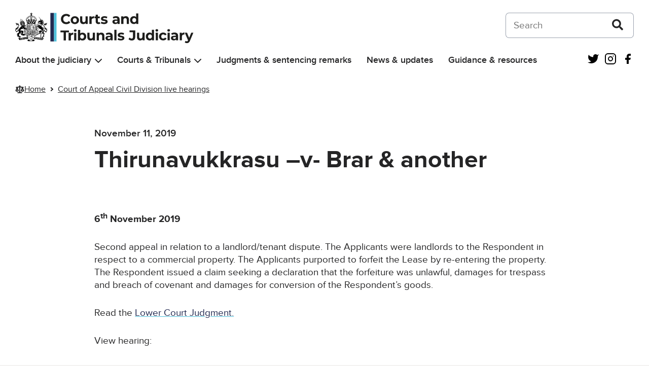

--- FILE ---
content_type: text/css
request_url: https://www.judiciary.uk/wp-content/themes/judiciary-website-theme/static/main.min.css?ver=6.9
body_size: 23063
content:
.govuk-link,.govuk-header__search-button-fallback,.govuk-footer a,.card__cta,a{font-family:"Proxima-Nova",sans-serif;-webkit-font-smoothing:antialiased;-moz-osx-font-smoothing:grayscale;text-decoration:underline}@media print{.govuk-link,.govuk-header__search-button-fallback,.govuk-footer a,.card__cta,a{font-family:sans-serif}}.govuk-link:focus,.govuk-header__search-button-fallback:focus,.card__cta:focus,a:focus{outline:3px solid rgba(0,0,0,0);color:#0b0c0c;background-color:#72cce2;box-shadow:0 -2px #72cce2,0 4px #0b0c0c;text-decoration:none}.govuk-link:link,.govuk-header__search-button-fallback:link,.card__cta:link,a:link{color:#1e6b95}.govuk-link:visited,.govuk-header__search-button-fallback:visited,.card__cta:visited,a:visited{color:#61388e}.govuk-link:hover,.govuk-header__search-button-fallback:hover,.card__cta:hover,a:hover{color:#222950}.govuk-link:active,.govuk-header__search-button-fallback:active,.card__cta:active,a:active{color:#0b0c0c}.govuk-link:focus,.govuk-header__search-button-fallback:focus,.card__cta:focus,a:focus{color:#0b0c0c}@media print{[href^="/"].govuk-link:after,[href^="/"].govuk-header__search-button-fallback:after,[href^="/"].card__cta:after,a[href^="/"]:after,[href^="http://"].govuk-link:after,[href^="http://"].govuk-header__search-button-fallback:after,[href^="http://"].card__cta:after,a[href^="http://"]:after,[href^="https://"].govuk-link:after,[href^="https://"].govuk-header__search-button-fallback:after,[href^="https://"].card__cta:after,a[href^="https://"]:after{content:" (" attr(href) ")";font-size:90%;word-wrap:break-word}}.govuk-link--muted:link,.govuk-link--muted:visited{color:#505a5f}.govuk-link--muted:hover,.govuk-link--muted:active{color:#252526}.govuk-link--muted:focus{color:#0b0c0c}.govuk-link--text-colour:link,.govuk-link--text-colour:visited{color:#252526}@media print{.govuk-link--text-colour:link,.govuk-link--text-colour:visited{color:#000}}.govuk-link--text-colour:hover{color:rgba(37,37,38,.99)}.govuk-link--text-colour:active,.govuk-link--text-colour:focus{color:#252526}@media print{.govuk-link--text-colour:active,.govuk-link--text-colour:focus{color:#000}}.govuk-link--inverse:link,.govuk-link--inverse:visited{color:#fff}.govuk-link--inverse:hover,.govuk-link--inverse:active{color:rgba(255,255,255,.99)}.govuk-link--inverse:focus{color:#0b0c0c}.govuk-link--no-underline:not(:hover):not(:active){text-decoration:none}.govuk-link--no-visited-state:link{color:#1e6b95}.govuk-link--no-visited-state:visited{color:#1e6b95}.govuk-link--no-visited-state:hover{color:#222950}.govuk-link--no-visited-state:active{color:#0b0c0c}.govuk-link--no-visited-state:focus{color:#0b0c0c}.govuk-list,ol,ul{font-family:"Proxima-Nova",sans-serif;-webkit-font-smoothing:antialiased;-moz-osx-font-smoothing:grayscale;font-weight:400;font-size:16px;font-size:1rem;line-height:1.25;color:#252526;margin-top:0;margin-bottom:15px;padding-left:0;list-style-type:none}@media print{.govuk-list,ol,ul{font-family:sans-serif}}@media(min-width: 40.0625em){.govuk-list,ol,ul{font-size:19px;font-size:1.1875rem;line-height:1.3157894737}}@media print{.govuk-list,ol,ul{font-size:14pt;line-height:1.15}}@media print{.govuk-list,ol,ul{color:#000}}@media(min-width: 40.0625em){.govuk-list,ol,ul{margin-bottom:20px}}.govuk-list .govuk-list,ol .govuk-list,.govuk-list ol,ol ol,ul .govuk-list,ul ol,.govuk-list ul,ol ul,ul ul{margin-top:10px}.govuk-list>li,ol>li,ul>li{margin-bottom:5px}.govuk-list--bullet,ul{padding-left:20px;list-style-type:disc}.govuk-list--number,ol{padding-left:20px;list-style-type:decimal}.govuk-list--bullet>li,ul>li,.govuk-list--number>li,ol>li{margin-bottom:0}@media(min-width: 40.0625em){.govuk-list--bullet>li,ul>li,.govuk-list--number>li,ol>li{margin-bottom:5px}}.govuk-list--spaced>li{margin-bottom:10px}@media(min-width: 40.0625em){.govuk-list--spaced>li{margin-bottom:15px}}.govuk-template{background-color:#f3f2f1;-webkit-text-size-adjust:100%;-ms-text-size-adjust:100%;text-size-adjust:100%}@media screen{.govuk-template{overflow-y:scroll}}.govuk-template__body{margin:0;background-color:#fff}.govuk-heading-xl,h1{color:#252526;font-family:"Proxima-Nova",sans-serif;-webkit-font-smoothing:antialiased;-moz-osx-font-smoothing:grayscale;font-weight:700;font-size:32px;font-size:2rem;line-height:1.09375;display:block;margin-top:0;margin-bottom:30px}@media print{.govuk-heading-xl,h1{color:#000}}@media print{.govuk-heading-xl,h1{font-family:sans-serif}}@media(min-width: 40.0625em){.govuk-heading-xl,h1{font-size:48px;font-size:3rem;line-height:1.0416666667}}@media print{.govuk-heading-xl,h1{font-size:32pt;line-height:1.15}}@media(min-width: 40.0625em){.govuk-heading-xl,h1{margin-bottom:50px}}.govuk-heading-l,h2{color:#252526;font-family:"Proxima-Nova",sans-serif;-webkit-font-smoothing:antialiased;-moz-osx-font-smoothing:grayscale;font-weight:700;font-size:24px;font-size:1.5rem;line-height:1.0416666667;display:block;margin-top:0;margin-bottom:20px}@media print{.govuk-heading-l,h2{color:#000}}@media print{.govuk-heading-l,h2{font-family:sans-serif}}@media(min-width: 40.0625em){.govuk-heading-l,h2{font-size:36px;font-size:2.25rem;line-height:1.1111111111}}@media print{.govuk-heading-l,h2{font-size:24pt;line-height:1.05}}@media(min-width: 40.0625em){.govuk-heading-l,h2{margin-bottom:30px}}.govuk-heading-m,h3,.search__header.no-results ul li,.search__header.no-results p,.search__header p{color:#252526;font-family:"Proxima-Nova",sans-serif;-webkit-font-smoothing:antialiased;-moz-osx-font-smoothing:grayscale;font-weight:700;font-size:18px;font-size:1.125rem;line-height:1.1111111111;display:block;margin-top:0;margin-bottom:15px}@media print{.govuk-heading-m,h3,.search__header.no-results ul li,.search__header.no-results p,.search__header p{color:#000}}@media print{.govuk-heading-m,h3,.search__header.no-results ul li,.search__header.no-results p,.search__header p{font-family:sans-serif}}@media(min-width: 40.0625em){.govuk-heading-m,h3,.search__header.no-results ul li,.search__header.no-results p,.search__header p{font-size:24px;font-size:1.5rem;line-height:1.25}}@media print{.govuk-heading-m,h3,.search__header.no-results ul li,.search__header.no-results p,.search__header p{font-size:18pt;line-height:1.15}}@media(min-width: 40.0625em){.govuk-heading-m,h3,.search__header.no-results ul li,.search__header.no-results p,.search__header p{margin-bottom:20px}}.govuk-heading-s,.govuk-footer h2,h4{color:#252526;font-family:"Proxima-Nova",sans-serif;-webkit-font-smoothing:antialiased;-moz-osx-font-smoothing:grayscale;font-weight:700;font-size:16px;font-size:1rem;line-height:1.25;display:block;margin-top:0;margin-bottom:15px}@media print{.govuk-heading-s,.govuk-footer h2,h4{color:#000}}@media print{.govuk-heading-s,.govuk-footer h2,h4{font-family:sans-serif}}@media(min-width: 40.0625em){.govuk-heading-s,.govuk-footer h2,h4{font-size:19px;font-size:1.1875rem;line-height:1.3157894737}}@media print{.govuk-heading-s,.govuk-footer h2,h4{font-size:14pt;line-height:1.15}}@media(min-width: 40.0625em){.govuk-heading-s,.govuk-footer h2,h4{margin-bottom:20px}}.govuk-caption-xl{font-family:"Proxima-Nova",sans-serif;-webkit-font-smoothing:antialiased;-moz-osx-font-smoothing:grayscale;font-weight:400;font-size:18px;font-size:1.125rem;line-height:1.1111111111;display:block;margin-bottom:5px;color:#505a5f}@media print{.govuk-caption-xl{font-family:sans-serif}}@media(min-width: 40.0625em){.govuk-caption-xl{font-size:27px;font-size:1.6875rem;line-height:1.1111111111}}@media print{.govuk-caption-xl{font-size:18pt;line-height:1.15}}.govuk-caption-l{font-family:"Proxima-Nova",sans-serif;-webkit-font-smoothing:antialiased;-moz-osx-font-smoothing:grayscale;font-weight:400;font-size:18px;font-size:1.125rem;line-height:1.1111111111;display:block;margin-bottom:5px;color:#505a5f}@media print{.govuk-caption-l{font-family:sans-serif}}@media(min-width: 40.0625em){.govuk-caption-l{font-size:24px;font-size:1.5rem;line-height:1.25}}@media print{.govuk-caption-l{font-size:18pt;line-height:1.15}}@media(min-width: 40.0625em){.govuk-caption-l{margin-bottom:0}}.govuk-caption-m{font-family:"Proxima-Nova",sans-serif;-webkit-font-smoothing:antialiased;-moz-osx-font-smoothing:grayscale;font-weight:400;font-size:16px;font-size:1rem;line-height:1.25;display:block;color:#505a5f}@media print{.govuk-caption-m{font-family:sans-serif}}@media(min-width: 40.0625em){.govuk-caption-m{font-size:19px;font-size:1.1875rem;line-height:1.3157894737}}@media print{.govuk-caption-m{font-size:14pt;line-height:1.15}}.govuk-body-lead,.govuk-body-l{color:#252526;font-family:"Proxima-Nova",sans-serif;-webkit-font-smoothing:antialiased;-moz-osx-font-smoothing:grayscale;font-weight:400;font-size:18px;font-size:1.125rem;line-height:1.1111111111;margin-top:0;margin-bottom:20px}@media print{.govuk-body-lead,.govuk-body-l{color:#000}}@media print{.govuk-body-lead,.govuk-body-l{font-family:sans-serif}}@media(min-width: 40.0625em){.govuk-body-lead,.govuk-body-l{font-size:24px;font-size:1.5rem;line-height:1.25}}@media print{.govuk-body-lead,.govuk-body-l{font-size:18pt;line-height:1.15}}@media(min-width: 40.0625em){.govuk-body-lead,.govuk-body-l{margin-bottom:30px}}.govuk-body,.single__post header time,.page-numbers,p,body,.govuk-body-m{color:#252526;font-family:"Proxima-Nova",sans-serif;-webkit-font-smoothing:antialiased;-moz-osx-font-smoothing:grayscale;font-weight:400;font-size:16px;font-size:1rem;line-height:1.25;margin-top:0;margin-bottom:15px}@media print{.govuk-body,.single__post header time,.page-numbers,p,body,.govuk-body-m{color:#000}}@media print{.govuk-body,.single__post header time,.page-numbers,p,body,.govuk-body-m{font-family:sans-serif}}@media(min-width: 40.0625em){.govuk-body,.single__post header time,.page-numbers,p,body,.govuk-body-m{font-size:19px;font-size:1.1875rem;line-height:1.3157894737}}@media print{.govuk-body,.single__post header time,.page-numbers,p,body,.govuk-body-m{font-size:14pt;line-height:1.15}}@media(min-width: 40.0625em){.govuk-body,.single__post header time,.page-numbers,p,body,.govuk-body-m{margin-bottom:20px}}.govuk-body-s{color:#252526;font-family:"Proxima-Nova",sans-serif;-webkit-font-smoothing:antialiased;-moz-osx-font-smoothing:grayscale;font-weight:400;font-size:14px;font-size:.875rem;line-height:1.1428571429;margin-top:0;margin-bottom:15px}@media print{.govuk-body-s{color:#000}}@media print{.govuk-body-s{font-family:sans-serif}}@media(min-width: 40.0625em){.govuk-body-s{font-size:16px;font-size:1rem;line-height:1.25}}@media print{.govuk-body-s{font-size:14pt;line-height:1.2}}@media(min-width: 40.0625em){.govuk-body-s{margin-bottom:20px}}.govuk-body-xs{color:#252526;font-family:"Proxima-Nova",sans-serif;-webkit-font-smoothing:antialiased;-moz-osx-font-smoothing:grayscale;font-weight:400;font-size:12px;font-size:.75rem;line-height:1.25;margin-top:0;margin-bottom:15px}@media print{.govuk-body-xs{color:#000}}@media print{.govuk-body-xs{font-family:sans-serif}}@media(min-width: 40.0625em){.govuk-body-xs{font-size:14px;font-size:.875rem;line-height:1.4285714286}}@media print{.govuk-body-xs{font-size:12pt;line-height:1.2}}@media(min-width: 40.0625em){.govuk-body-xs{margin-bottom:20px}}.govuk-body-l+.govuk-heading-l,.govuk-body-l+h2,.govuk-body-lead+.govuk-heading-l,.govuk-body-lead+h2{padding-top:5px}@media(min-width: 40.0625em){.govuk-body-l+.govuk-heading-l,.govuk-body-l+h2,.govuk-body-lead+.govuk-heading-l,.govuk-body-lead+h2{padding-top:10px}}.govuk-body-m+.govuk-heading-l,.govuk-body-m+h2,.govuk-body+.govuk-heading-l,.single__post header time+.govuk-heading-l,.page-numbers+.govuk-heading-l,p+.govuk-heading-l,.govuk-body+h2,.single__post header time+h2,.page-numbers+h2,p+h2,body+.govuk-heading-l,body+h2,.govuk-body-s+.govuk-heading-l,.govuk-body-s+h2,.govuk-list+.govuk-heading-l,ol+.govuk-heading-l,ul+.govuk-heading-l,.govuk-list+h2,ol+h2,ul+h2{padding-top:15px}@media(min-width: 40.0625em){.govuk-body-m+.govuk-heading-l,.govuk-body-m+h2,.govuk-body+.govuk-heading-l,.single__post header time+.govuk-heading-l,.page-numbers+.govuk-heading-l,p+.govuk-heading-l,.govuk-body+h2,.single__post header time+h2,.page-numbers+h2,p+h2,body+.govuk-heading-l,body+h2,.govuk-body-s+.govuk-heading-l,.govuk-body-s+h2,.govuk-list+.govuk-heading-l,ol+.govuk-heading-l,ul+.govuk-heading-l,.govuk-list+h2,ol+h2,ul+h2{padding-top:20px}}.govuk-body-m+.govuk-heading-m,.govuk-body-m+h3,.search__header.no-results ul .govuk-body-m+li,.search__header.no-results .govuk-body-m+p,.search__header .govuk-body-m+p,.govuk-body+.govuk-heading-m,.single__post header time+.govuk-heading-m,.page-numbers+.govuk-heading-m,p+.govuk-heading-m,.govuk-body+h3,.search__header.no-results ul .govuk-body+li,.search__header.no-results .govuk-body+p,.search__header .govuk-body+p,.single__post header time+h3,.single__post header .search__header.no-results ul time+li,.search__header.no-results ul .single__post header time+li,.single__post header .search__header.no-results time+p,.search__header.no-results .single__post header time+p,.single__post header .search__header time+p,.search__header .single__post header time+p,.page-numbers+h3,.search__header.no-results ul .page-numbers+li,.search__header.no-results .page-numbers+p,.search__header .page-numbers+p,p+h3,.search__header.no-results ul p+li,.search__header.no-results p+p,.search__header p+p,body+.govuk-heading-m,body+h3,.search__header.no-results ul body+li,.search__header.no-results body+p,.search__header body+p,.govuk-body-s+.govuk-heading-m,.govuk-body-s+h3,.search__header.no-results ul .govuk-body-s+li,.search__header.no-results .govuk-body-s+p,.search__header .govuk-body-s+p,.govuk-list+.govuk-heading-m,ol+.govuk-heading-m,ul+.govuk-heading-m,.govuk-list+h3,.search__header.no-results ul .govuk-list+li,.search__header.no-results .govuk-list+p,.search__header .govuk-list+p,ol+h3,.search__header.no-results ul ol+li,.search__header.no-results ol+p,.search__header ol+p,ul+h3,.search__header.no-results ul ul+li,.search__header.no-results ul+p,.search__header ul+p,.govuk-body-m+.govuk-heading-s,.govuk-footer .govuk-body-m+h2,.govuk-body-m+h4,.govuk-body+.govuk-heading-s,.govuk-footer .govuk-body+h2,.single__post header time+.govuk-heading-s,.single__post header .govuk-footer time+h2,.govuk-footer .single__post header time+h2,.page-numbers+.govuk-heading-s,.govuk-footer .page-numbers+h2,p+.govuk-heading-s,.govuk-footer p+h2,.govuk-body+h4,.single__post header time+h4,.page-numbers+h4,p+h4,body+.govuk-heading-s,.govuk-footer body+h2,body+h4,.govuk-body-s+.govuk-heading-s,.govuk-footer .govuk-body-s+h2,.govuk-body-s+h4,.govuk-list+.govuk-heading-s,.govuk-footer .govuk-list+h2,ol+.govuk-heading-s,.govuk-footer ol+h2,ul+.govuk-heading-s,.govuk-footer ul+h2,.govuk-list+h4,ol+h4,ul+h4{padding-top:5px}@media(min-width: 40.0625em){.govuk-body-m+.govuk-heading-m,.govuk-body-m+h3,.search__header.no-results ul .govuk-body-m+li,.search__header.no-results .govuk-body-m+p,.search__header .govuk-body-m+p,.govuk-body+.govuk-heading-m,.single__post header time+.govuk-heading-m,.page-numbers+.govuk-heading-m,p+.govuk-heading-m,.govuk-body+h3,.search__header.no-results ul .govuk-body+li,.search__header.no-results .govuk-body+p,.search__header .govuk-body+p,.single__post header time+h3,.single__post header .search__header.no-results ul time+li,.search__header.no-results ul .single__post header time+li,.single__post header .search__header.no-results time+p,.search__header.no-results .single__post header time+p,.single__post header .search__header time+p,.search__header .single__post header time+p,.page-numbers+h3,.search__header.no-results ul .page-numbers+li,.search__header.no-results .page-numbers+p,.search__header .page-numbers+p,p+h3,.search__header.no-results ul p+li,.search__header.no-results p+p,.search__header p+p,body+.govuk-heading-m,body+h3,.search__header.no-results ul body+li,.search__header.no-results body+p,.search__header body+p,.govuk-body-s+.govuk-heading-m,.govuk-body-s+h3,.search__header.no-results ul .govuk-body-s+li,.search__header.no-results .govuk-body-s+p,.search__header .govuk-body-s+p,.govuk-list+.govuk-heading-m,ol+.govuk-heading-m,ul+.govuk-heading-m,.govuk-list+h3,.search__header.no-results ul .govuk-list+li,.search__header.no-results .govuk-list+p,.search__header .govuk-list+p,ol+h3,.search__header.no-results ul ol+li,.search__header.no-results ol+p,.search__header ol+p,ul+h3,.search__header.no-results ul ul+li,.search__header.no-results ul+p,.search__header ul+p,.govuk-body-m+.govuk-heading-s,.govuk-footer .govuk-body-m+h2,.govuk-body-m+h4,.govuk-body+.govuk-heading-s,.govuk-footer .govuk-body+h2,.single__post header time+.govuk-heading-s,.single__post header .govuk-footer time+h2,.govuk-footer .single__post header time+h2,.page-numbers+.govuk-heading-s,.govuk-footer .page-numbers+h2,p+.govuk-heading-s,.govuk-footer p+h2,.govuk-body+h4,.single__post header time+h4,.page-numbers+h4,p+h4,body+.govuk-heading-s,.govuk-footer body+h2,body+h4,.govuk-body-s+.govuk-heading-s,.govuk-footer .govuk-body-s+h2,.govuk-body-s+h4,.govuk-list+.govuk-heading-s,.govuk-footer .govuk-list+h2,ol+.govuk-heading-s,.govuk-footer ol+h2,ul+.govuk-heading-s,.govuk-footer ul+h2,.govuk-list+h4,ol+h4,ul+h4{padding-top:10px}}.govuk-section-break{margin:0;border:0}.govuk-section-break--xl{margin-top:30px;margin-bottom:30px}@media(min-width: 40.0625em){.govuk-section-break--xl{margin-top:50px}}@media(min-width: 40.0625em){.govuk-section-break--xl{margin-bottom:50px}}.govuk-section-break--l{margin-top:20px;margin-bottom:20px}@media(min-width: 40.0625em){.govuk-section-break--l{margin-top:30px}}@media(min-width: 40.0625em){.govuk-section-break--l{margin-bottom:30px}}.govuk-section-break--m{margin-top:15px;margin-bottom:15px}@media(min-width: 40.0625em){.govuk-section-break--m{margin-top:20px}}@media(min-width: 40.0625em){.govuk-section-break--m{margin-bottom:20px}}.govuk-section-break--visible{border-bottom:1px solid #b1b4b6}.govuk-button-group{margin-bottom:5px;display:-webkit-box;display:-webkit-flex;display:-ms-flexbox;display:flex;-webkit-box-orient:vertical;-webkit-box-direction:normal;-webkit-flex-direction:column;-ms-flex-direction:column;flex-direction:column;-webkit-box-align:center;-webkit-align-items:center;-ms-flex-align:center;align-items:center}@media(min-width: 40.0625em){.govuk-button-group{margin-bottom:15px}}.govuk-button-group .govuk-link,.govuk-button-group .govuk-header__search-button-fallback,.govuk-button-group .card__cta,.govuk-button-group a{font-family:"Proxima-Nova",sans-serif;-webkit-font-smoothing:antialiased;-moz-osx-font-smoothing:grayscale;font-weight:400;font-size:16px;font-size:1rem;line-height:1.1875;display:inline-block;max-width:100%;margin-top:5px;margin-bottom:20px;text-align:center}@media print{.govuk-button-group .govuk-link,.govuk-button-group .govuk-header__search-button-fallback,.govuk-button-group .card__cta,.govuk-button-group a{font-family:sans-serif}}@media(min-width: 40.0625em){.govuk-button-group .govuk-link,.govuk-button-group .govuk-header__search-button-fallback,.govuk-button-group .card__cta,.govuk-button-group a{font-size:19px;font-size:1.1875rem;line-height:1}}@media print{.govuk-button-group .govuk-link,.govuk-button-group .govuk-header__search-button-fallback,.govuk-button-group .card__cta,.govuk-button-group a{font-size:14pt;line-height:19px}}.govuk-button-group .govuk-button,.govuk-button-group .wp-block-file a.wp-block-file__button,.wp-block-file .govuk-button-group a.wp-block-file__button,.govuk-button-group .wp-block-button__link{margin-bottom:17px}@media(min-width: 40.0625em){.govuk-button-group{margin-right:-15px;-webkit-box-orient:horizontal;-webkit-box-direction:normal;-webkit-flex-direction:row;-ms-flex-direction:row;flex-direction:row;-webkit-flex-wrap:wrap;-ms-flex-wrap:wrap;flex-wrap:wrap;-webkit-box-align:baseline;-webkit-align-items:baseline;-ms-flex-align:baseline;align-items:baseline}.govuk-button-group .govuk-button,.govuk-button-group .wp-block-file a.wp-block-file__button,.wp-block-file .govuk-button-group a.wp-block-file__button,.govuk-button-group .wp-block-button__link,.govuk-button-group .govuk-link,.govuk-button-group .govuk-header__search-button-fallback,.govuk-button-group .card__cta,.govuk-button-group a{margin-right:15px}.govuk-button-group .govuk-link,.govuk-button-group .govuk-header__search-button-fallback,.govuk-button-group .card__cta,.govuk-button-group a{text-align:left}}.govuk-form-group{margin-bottom:20px}.govuk-form-group:after{content:"";display:block;clear:both}@media(min-width: 40.0625em){.govuk-form-group{margin-bottom:30px}}.govuk-form-group .govuk-form-group:last-of-type{margin-bottom:0}.govuk-form-group--error{padding-left:15px;border-left:5px solid #d4351c}.govuk-form-group--error .govuk-form-group{padding:0;border:0}.govuk-grid-row{margin-right:-15px;margin-left:-15px}.govuk-grid-row:after{content:"";display:block;clear:both}.govuk-grid-column-one-quarter{box-sizing:border-box;width:100%;padding:0 15px}@media(min-width: 40.0625em){.govuk-grid-column-one-quarter{width:25%;float:left}}.govuk-grid-column-one-third{box-sizing:border-box;width:100%;padding:0 15px}@media(min-width: 40.0625em){.govuk-grid-column-one-third{width:33.3333%;float:left}}.govuk-grid-column-one-half{box-sizing:border-box;width:100%;padding:0 15px}@media(min-width: 40.0625em){.govuk-grid-column-one-half{width:50%;float:left}}.govuk-grid-column-two-thirds{box-sizing:border-box;width:100%;padding:0 15px}@media(min-width: 40.0625em){.govuk-grid-column-two-thirds{width:66.6666%;float:left}}.govuk-grid-column-three-quarters{box-sizing:border-box;width:100%;padding:0 15px}@media(min-width: 40.0625em){.govuk-grid-column-three-quarters{width:75%;float:left}}.govuk-grid-column-full{box-sizing:border-box;width:100%;padding:0 15px}@media(min-width: 40.0625em){.govuk-grid-column-full{width:100%;float:left}}.govuk-grid-column-one-quarter-from-desktop{box-sizing:border-box;padding:0 15px}@media(min-width: 48.0625em){.govuk-grid-column-one-quarter-from-desktop{width:25%;float:left}}.govuk-grid-column-one-third-from-desktop{box-sizing:border-box;padding:0 15px}@media(min-width: 48.0625em){.govuk-grid-column-one-third-from-desktop{width:33.3333%;float:left}}.govuk-grid-column-one-half-from-desktop{box-sizing:border-box;padding:0 15px}@media(min-width: 48.0625em){.govuk-grid-column-one-half-from-desktop{width:50%;float:left}}.govuk-grid-column-two-thirds-from-desktop{box-sizing:border-box;padding:0 15px}@media(min-width: 48.0625em){.govuk-grid-column-two-thirds-from-desktop{width:66.6666%;float:left}}.govuk-grid-column-three-quarters-from-desktop{box-sizing:border-box;padding:0 15px}@media(min-width: 48.0625em){.govuk-grid-column-three-quarters-from-desktop{width:75%;float:left}}.govuk-grid-column-full-from-desktop{box-sizing:border-box;padding:0 15px}@media(min-width: 48.0625em){.govuk-grid-column-full-from-desktop{width:100%;float:left}}.govuk-main-wrapper{display:block;padding-top:20px;padding-bottom:20px}@media(min-width: 40.0625em){.govuk-main-wrapper{padding-top:40px;padding-bottom:40px}}.govuk-main-wrapper--auto-spacing:first-child,.govuk-main-wrapper--l{padding-top:30px}@media(min-width: 40.0625em){.govuk-main-wrapper--auto-spacing:first-child,.govuk-main-wrapper--l{padding-top:50px}}.govuk-width-container{max-width:1400px;margin-right:15px;margin-left:15px}@supports(margin: max(calc(0px))){.govuk-width-container{margin-right:max(15px, calc(15px + env(safe-area-inset-right)));margin-left:max(15px, calc(15px + env(safe-area-inset-left)))}}@media(min-width: 40.0625em){.govuk-width-container{margin-right:30px;margin-left:30px}@supports(margin: max(calc(0px))){.govuk-width-container{margin-right:max(30px, calc(15px + env(safe-area-inset-right)));margin-left:max(30px, calc(15px + env(safe-area-inset-left)))}}}@media(min-width: 1460px){.govuk-width-container{margin-right:auto;margin-left:auto}@supports(margin: max(calc(0px))){.govuk-width-container{margin-right:auto;margin-left:auto}}}.govuk-accordion{margin-bottom:20px}@media(min-width: 40.0625em){.govuk-accordion{margin-bottom:30px}}.govuk-accordion__section{padding-top:15px}.govuk-accordion__section-header{padding-top:15px;padding-bottom:15px}.govuk-accordion__section-heading{font-family:"Proxima-Nova",sans-serif;-webkit-font-smoothing:antialiased;-moz-osx-font-smoothing:grayscale;font-weight:400;font-size:18px;font-size:1.125rem;line-height:1.1111111111;margin-top:0;margin-bottom:0}@media print{.govuk-accordion__section-heading{font-family:sans-serif}}@media(min-width: 40.0625em){.govuk-accordion__section-heading{font-size:24px;font-size:1.5rem;line-height:1.25}}@media print{.govuk-accordion__section-heading{font-size:18pt;line-height:1.15}}.govuk-accordion__section-button{font-family:"Proxima-Nova",sans-serif;-webkit-font-smoothing:antialiased;-moz-osx-font-smoothing:grayscale;font-weight:700;font-size:18px;font-size:1.125rem;line-height:1.1111111111;display:inline-block;margin-bottom:0;padding-top:15px}@media print{.govuk-accordion__section-button{font-family:sans-serif}}@media(min-width: 40.0625em){.govuk-accordion__section-button{font-size:24px;font-size:1.5rem;line-height:1.25}}@media print{.govuk-accordion__section-button{font-size:18pt;line-height:1.15}}.govuk-accordion__section-summary{margin-top:10px;margin-bottom:0}.govuk-accordion__section-content>:last-child{margin-bottom:0}.js-enabled .govuk-accordion{border-bottom:1px solid #b1b4b6}.js-enabled .govuk-accordion__section{padding-top:0}.js-enabled .govuk-accordion__section-content{display:none;padding-top:15px;padding-bottom:15px}@media(min-width: 40.0625em){.js-enabled .govuk-accordion__section-content{padding-top:15px}}@media(min-width: 40.0625em){.js-enabled .govuk-accordion__section-content{padding-bottom:15px}}.js-enabled .govuk-accordion__section--expanded .govuk-accordion__section-content{display:block}.js-enabled .govuk-accordion__open-all{font-family:"Proxima-Nova",sans-serif;-webkit-font-smoothing:antialiased;-moz-osx-font-smoothing:grayscale;font-weight:400;font-size:14px;font-size:.875rem;line-height:1.1428571429;position:relative;z-index:1;margin:0;padding:0;border-width:0;color:#1e6b95;background:none;cursor:pointer;-webkit-appearance:none;font-family:"Proxima-Nova",sans-serif;-webkit-font-smoothing:antialiased;-moz-osx-font-smoothing:grayscale;text-decoration:underline}@media print{.js-enabled .govuk-accordion__open-all{font-family:sans-serif}}@media(min-width: 40.0625em){.js-enabled .govuk-accordion__open-all{font-size:16px;font-size:1rem;line-height:1.25}}@media print{.js-enabled .govuk-accordion__open-all{font-size:14pt;line-height:1.2}}@media print{.js-enabled .govuk-accordion__open-all{font-family:sans-serif}}.js-enabled .govuk-accordion__open-all:focus{outline:3px solid rgba(0,0,0,0);color:#0b0c0c;background-color:#72cce2;box-shadow:0 -2px #72cce2,0 4px #0b0c0c;text-decoration:none}.js-enabled .govuk-accordion__open-all:link{color:#1e6b95}.js-enabled .govuk-accordion__open-all:visited{color:#61388e}.js-enabled .govuk-accordion__open-all:hover{color:#222950}.js-enabled .govuk-accordion__open-all:active{color:#0b0c0c}.js-enabled .govuk-accordion__open-all:focus{color:#0b0c0c}.js-enabled .govuk-accordion__open-all::-moz-focus-inner{padding:0;border:0}.js-enabled .govuk-accordion__section-header{position:relative;padding-right:40px;border-top:1px solid #b1b4b6;cursor:pointer}.js-enabled .govuk-accordion__section-button{font-family:"Proxima-Nova",sans-serif;-webkit-font-smoothing:antialiased;-moz-osx-font-smoothing:grayscale;margin-top:0;margin-bottom:0;margin-left:0;padding:0;border-width:0;color:#1e6b95;background:none;text-align:left;cursor:pointer;-webkit-appearance:none}@media print{.js-enabled .govuk-accordion__section-button{font-family:sans-serif}}.js-enabled .govuk-accordion__section-button:focus{outline:3px solid rgba(0,0,0,0);color:#0b0c0c;background-color:#72cce2;box-shadow:0 -2px #72cce2,0 4px #0b0c0c;text-decoration:none}.js-enabled .govuk-accordion__section-button::-moz-focus-inner{padding:0;border:0}.js-enabled .govuk-accordion__section-button:after{content:"";position:absolute;top:0;right:0;bottom:0;left:0}.js-enabled .govuk-accordion__section-button:hover:not(:focus){color:#222950;text-decoration:underline;text-underline-offset:.1em}@media(hover: none){.js-enabled .govuk-accordion__section-button:hover{text-decoration:none}}.js-enabled .govuk-accordion__controls{text-align:right}.js-enabled .govuk-accordion__icon{position:absolute;top:50%;right:15px;width:16px;height:16px;margin-top:-8px}.js-enabled .govuk-accordion__icon:after,.js-enabled .govuk-accordion__icon:before{content:"";box-sizing:border-box;position:absolute;top:0;right:0;bottom:0;left:0;width:25%;height:25%;margin:auto;border:2px solid rgba(0,0,0,0);background-color:#0b0c0c}.js-enabled .govuk-accordion__icon:before{width:100%}.js-enabled .govuk-accordion__icon:after{height:100%}.js-enabled .govuk-accordion__section--expanded .govuk-accordion__icon:after{content:" ";display:none}.govuk-back-link{font-size:14px;font-size:.875rem;line-height:1.1428571429;font-family:"Proxima-Nova",sans-serif;-webkit-font-smoothing:antialiased;-moz-osx-font-smoothing:grayscale;text-decoration:underline;display:inline-block;position:relative;margin-top:15px;margin-bottom:15px;padding-left:14px}@media(min-width: 40.0625em){.govuk-back-link{font-size:16px;font-size:1rem;line-height:1.25}}@media print{.govuk-back-link{font-size:14pt;line-height:1.2}}@media print{.govuk-back-link{font-family:sans-serif}}.govuk-back-link:focus{outline:3px solid rgba(0,0,0,0);color:#0b0c0c;background-color:#72cce2;box-shadow:0 -2px #72cce2,0 4px #0b0c0c;text-decoration:none}.govuk-back-link:link,.govuk-back-link:visited{color:#252526}@media print{.govuk-back-link:link,.govuk-back-link:visited{color:#000}}.govuk-back-link:hover{color:rgba(37,37,38,.99)}.govuk-back-link:active,.govuk-back-link:focus{color:#252526}@media print{.govuk-back-link:active,.govuk-back-link:focus{color:#000}}.govuk-back-link:before{content:"";display:block;position:absolute;top:0;bottom:0;left:3px;width:7px;height:7px;margin:auto 0;-webkit-transform:rotate(225deg);-ms-transform:rotate(225deg);transform:rotate(225deg);border:solid;border-width:1px 1px 0 0;border-color:#505a5f}.govuk-back-link:focus:before{border-color:#0b0c0c}.govuk-back-link:after{content:"";position:absolute;top:-14px;right:0;bottom:-14px;left:0}.govuk-breadcrumbs{font-family:"Proxima-Nova",sans-serif;-webkit-font-smoothing:antialiased;-moz-osx-font-smoothing:grayscale;font-weight:400;font-size:14px;font-size:.875rem;line-height:1.1428571429;color:#252526;margin-top:15px;margin-bottom:10px}@media print{.govuk-breadcrumbs{font-family:sans-serif}}@media(min-width: 40.0625em){.govuk-breadcrumbs{font-size:16px;font-size:1rem;line-height:1.25}}@media print{.govuk-breadcrumbs{font-size:14pt;line-height:1.2}}@media print{.govuk-breadcrumbs{color:#000}}.govuk-breadcrumbs__list{margin:0;padding:0;list-style-type:none}.govuk-breadcrumbs__list:after{content:"";display:block;clear:both}.govuk-breadcrumbs__list-item{display:inline-block;position:relative;margin-bottom:5px;margin-left:10px;padding-left:15.655px;float:left}.govuk-breadcrumbs__list-item:before{content:"";display:block;position:absolute;top:0;bottom:0;left:-3.31px;width:7px;height:7px;margin:auto 0;-webkit-transform:rotate(45deg);-ms-transform:rotate(45deg);transform:rotate(45deg);border:solid;border-width:1px 1px 0 0;border-color:#505a5f}.govuk-breadcrumbs__list-item:first-child{margin-left:0;padding-left:0}.govuk-breadcrumbs__list-item:first-child:before{content:none;display:none}.govuk-breadcrumbs__link{font-family:"Proxima-Nova",sans-serif;-webkit-font-smoothing:antialiased;-moz-osx-font-smoothing:grayscale;text-decoration:underline}@media print{.govuk-breadcrumbs__link{font-family:sans-serif}}.govuk-breadcrumbs__link:focus{outline:3px solid rgba(0,0,0,0);color:#0b0c0c;background-color:#72cce2;box-shadow:0 -2px #72cce2,0 4px #0b0c0c;text-decoration:none}.govuk-breadcrumbs__link:link,.govuk-breadcrumbs__link:visited{color:#252526}@media print{.govuk-breadcrumbs__link:link,.govuk-breadcrumbs__link:visited{color:#000}}.govuk-breadcrumbs__link:hover{color:rgba(37,37,38,.99)}.govuk-breadcrumbs__link:active,.govuk-breadcrumbs__link:focus{color:#252526}@media print{.govuk-breadcrumbs__link:active,.govuk-breadcrumbs__link:focus{color:#000}}@media(max-width: 40.0525em){.govuk-breadcrumbs--collapse-on-mobile .govuk-breadcrumbs__list-item{display:none}.govuk-breadcrumbs--collapse-on-mobile .govuk-breadcrumbs__list-item:first-child,.govuk-breadcrumbs--collapse-on-mobile .govuk-breadcrumbs__list-item:last-child{display:inline-block}.govuk-breadcrumbs--collapse-on-mobile .govuk-breadcrumbs__list-item:before{top:6px;margin:0}.govuk-breadcrumbs--collapse-on-mobile .govuk-breadcrumbs__list{display:-webkit-box;display:-webkit-flex;display:-ms-flexbox;display:flex}}.govuk-button,.search-filter .govuk-button,.search-filter .wp-block-button__link,.wp-block-file a.wp-block-file__button,.wp-block-button__link{font-family:"Proxima-Nova",sans-serif;-webkit-font-smoothing:antialiased;-moz-osx-font-smoothing:grayscale;font-weight:400;font-size:16px;font-size:1rem;line-height:1.1875;box-sizing:border-box;display:inline-block;position:relative;width:100%;margin-top:0;margin-right:0;margin-left:0;margin-bottom:22px;padding:8px 10px 7px;border:2px solid rgba(0,0,0,0);border-radius:0;color:#fff;background-color:#00703c;box-shadow:0 2px 0 #002d18;text-align:center;vertical-align:top;cursor:pointer;-webkit-appearance:none}@media print{.govuk-button,.search-filter .govuk-button,.search-filter .wp-block-button__link,.wp-block-file a.wp-block-file__button,.wp-block-button__link{font-family:sans-serif}}@media(min-width: 40.0625em){.govuk-button,.search-filter .govuk-button,.search-filter .wp-block-button__link,.wp-block-file a.wp-block-file__button,.wp-block-button__link{font-size:19px;font-size:1.1875rem;line-height:1}}@media print{.govuk-button,.search-filter .govuk-button,.search-filter .wp-block-button__link,.wp-block-file a.wp-block-file__button,.wp-block-button__link{font-size:14pt;line-height:19px}}@media(min-width: 40.0625em){.govuk-button,.search-filter .govuk-button,.search-filter .wp-block-button__link,.wp-block-file a.wp-block-file__button,.wp-block-button__link{margin-bottom:32px}}@media(min-width: 40.0625em){.govuk-button,.search-filter .govuk-button,.search-filter .wp-block-button__link,.wp-block-file a.wp-block-file__button,.wp-block-button__link{width:auto}}.govuk-button:link,.wp-block-file a.wp-block-file__button:link,.wp-block-button__link:link,.govuk-button:visited,.wp-block-file a.wp-block-file__button:visited,.wp-block-button__link:visited,.govuk-button:active,.wp-block-file a.wp-block-file__button:active,.wp-block-button__link:active,.govuk-button:hover,.wp-block-file a.wp-block-file__button:hover,.wp-block-button__link:hover{color:#fff;text-decoration:none}.govuk-button::-moz-focus-inner,.search-filter .govuk-button::-moz-focus-inner,.search-filter .wp-block-button__link::-moz-focus-inner,.wp-block-file a.wp-block-file__button::-moz-focus-inner,.wp-block-button__link::-moz-focus-inner{padding:0;border:0}.govuk-button:hover,.wp-block-file a.wp-block-file__button:hover,.wp-block-button__link:hover{background-color:#005a30}.govuk-button:active,.wp-block-file a.wp-block-file__button:active,.wp-block-button__link:active{top:2px}.govuk-button:focus,.wp-block-file a.wp-block-file__button:focus,.wp-block-button__link:focus{border-color:#72cce2;outline:3px solid rgba(0,0,0,0);box-shadow:inset 0 0 0 1px #72cce2}.govuk-button:focus:not(:active):not(:hover),.wp-block-file a.wp-block-file__button:focus:not(:active):not(:hover),.wp-block-button__link:focus:not(:active):not(:hover){border-color:#72cce2;color:#0b0c0c;background-color:#72cce2;box-shadow:0 2px 0 #0b0c0c}.govuk-button:before,.search-filter .govuk-button:before,.search-filter .wp-block-button__link:before,.wp-block-file a.wp-block-file__button:before,.wp-block-button__link:before{content:"";display:block;position:absolute;top:-2px;right:-2px;bottom:-4px;left:-2px;background:rgba(0,0,0,0)}.govuk-button:active:before,.wp-block-file a.wp-block-file__button:active:before,.wp-block-button__link:active:before{top:-4px}.govuk-button--disabled,.govuk-button[disabled=disabled],.wp-block-file a[disabled=disabled].wp-block-file__button,[disabled=disabled].wp-block-button__link,.govuk-button[disabled],.wp-block-file a[disabled].wp-block-file__button,[disabled].wp-block-button__link{opacity:.5}.govuk-button--disabled:hover,.govuk-button[disabled=disabled]:hover,.wp-block-file a[disabled=disabled].wp-block-file__button:hover,[disabled=disabled].wp-block-button__link:hover,.govuk-button[disabled]:hover,.wp-block-file a[disabled].wp-block-file__button:hover,[disabled].wp-block-button__link:hover{background-color:#00703c;cursor:default}.govuk-button--disabled:active,.govuk-button[disabled=disabled]:active,.wp-block-file a[disabled=disabled].wp-block-file__button:active,[disabled=disabled].wp-block-button__link:active,.govuk-button[disabled]:active,.wp-block-file a[disabled].wp-block-file__button:active,[disabled].wp-block-button__link:active{top:0;box-shadow:0 2px 0 #002d18}.govuk-button--secondary{background-color:#f3f2f1;box-shadow:0 2px 0 #929191}.govuk-button--secondary,.govuk-button--secondary:link,.govuk-button--secondary:visited,.govuk-button--secondary:active,.govuk-button--secondary:hover{color:#0b0c0c}.govuk-button--secondary:hover{background-color:#dbdad9}.govuk-button--secondary:hover[disabled]{background-color:#f3f2f1}.govuk-button--warning{background-color:#d4351c;box-shadow:0 2px 0 #55150b}.govuk-button--warning,.govuk-button--warning:link,.govuk-button--warning:visited,.govuk-button--warning:active,.govuk-button--warning:hover{color:#fff}.govuk-button--warning:hover{background-color:#aa2a16}.govuk-button--warning:hover[disabled]{background-color:#d4351c}.govuk-button--start{font-weight:700;font-size:18px;font-size:1.125rem;line-height:1;display:-webkit-inline-box;display:-webkit-inline-flex;display:-ms-inline-flexbox;display:inline-flex;min-height:auto;-webkit-box-pack:center;-webkit-justify-content:center;-ms-flex-pack:center;justify-content:center}@media(min-width: 40.0625em){.govuk-button--start{font-size:24px;font-size:1.5rem;line-height:1}}@media print{.govuk-button--start{font-size:18pt;line-height:1}}.govuk-button__start-icon{margin-left:5px;vertical-align:middle;-webkit-flex-shrink:0;-ms-flex-negative:0;flex-shrink:0;-webkit-align-self:center;-ms-flex-item-align:center;align-self:center;forced-color-adjust:auto}@media(min-width: 48.0625em){.govuk-button__start-icon{margin-left:10px}}.govuk-error-message{font-family:"Proxima-Nova",sans-serif;-webkit-font-smoothing:antialiased;-moz-osx-font-smoothing:grayscale;font-weight:700;font-size:16px;font-size:1rem;line-height:1.25;display:block;margin-bottom:15px;clear:both;color:#d4351c}@media print{.govuk-error-message{font-family:sans-serif}}@media(min-width: 40.0625em){.govuk-error-message{font-size:19px;font-size:1.1875rem;line-height:1.3157894737}}@media print{.govuk-error-message{font-size:14pt;line-height:1.15}}.govuk-fieldset{min-width:0;margin:0;padding:0;border:0}.govuk-fieldset:after{content:"";display:block;clear:both}@supports not (caret-color: auto){.govuk-fieldset,x:-moz-any-link{display:table-cell}}.govuk-fieldset__legend{font-family:"Proxima-Nova",sans-serif;-webkit-font-smoothing:antialiased;-moz-osx-font-smoothing:grayscale;font-weight:400;font-size:16px;font-size:1rem;line-height:1.25;color:#252526;box-sizing:border-box;display:table;max-width:100%;margin-bottom:10px;padding:0;white-space:normal}@media print{.govuk-fieldset__legend{font-family:sans-serif}}@media(min-width: 40.0625em){.govuk-fieldset__legend{font-size:19px;font-size:1.1875rem;line-height:1.3157894737}}@media print{.govuk-fieldset__legend{font-size:14pt;line-height:1.15}}@media print{.govuk-fieldset__legend{color:#000}}.govuk-fieldset__legend--xl{font-family:"Proxima-Nova",sans-serif;-webkit-font-smoothing:antialiased;-moz-osx-font-smoothing:grayscale;font-weight:700;font-size:32px;font-size:2rem;line-height:1.09375;margin-bottom:15px}@media print{.govuk-fieldset__legend--xl{font-family:sans-serif}}@media(min-width: 40.0625em){.govuk-fieldset__legend--xl{font-size:48px;font-size:3rem;line-height:1.0416666667}}@media print{.govuk-fieldset__legend--xl{font-size:32pt;line-height:1.15}}.govuk-fieldset__legend--l{font-family:"Proxima-Nova",sans-serif;-webkit-font-smoothing:antialiased;-moz-osx-font-smoothing:grayscale;font-weight:700;font-size:24px;font-size:1.5rem;line-height:1.0416666667;margin-bottom:15px}@media print{.govuk-fieldset__legend--l{font-family:sans-serif}}@media(min-width: 40.0625em){.govuk-fieldset__legend--l{font-size:36px;font-size:2.25rem;line-height:1.1111111111}}@media print{.govuk-fieldset__legend--l{font-size:24pt;line-height:1.05}}.govuk-fieldset__legend--m{font-family:"Proxima-Nova",sans-serif;-webkit-font-smoothing:antialiased;-moz-osx-font-smoothing:grayscale;font-weight:700;font-size:18px;font-size:1.125rem;line-height:1.1111111111;margin-bottom:15px}@media print{.govuk-fieldset__legend--m{font-family:sans-serif}}@media(min-width: 40.0625em){.govuk-fieldset__legend--m{font-size:24px;font-size:1.5rem;line-height:1.25}}@media print{.govuk-fieldset__legend--m{font-size:18pt;line-height:1.15}}.govuk-fieldset__legend--s{font-family:"Proxima-Nova",sans-serif;-webkit-font-smoothing:antialiased;-moz-osx-font-smoothing:grayscale;font-weight:700;font-size:16px;font-size:1rem;line-height:1.25}@media print{.govuk-fieldset__legend--s{font-family:sans-serif}}@media(min-width: 40.0625em){.govuk-fieldset__legend--s{font-size:19px;font-size:1.1875rem;line-height:1.3157894737}}@media print{.govuk-fieldset__legend--s{font-size:14pt;line-height:1.15}}.govuk-fieldset__heading{margin:0;font-size:inherit;font-weight:inherit}.govuk-hint{font-family:"Proxima-Nova",sans-serif;-webkit-font-smoothing:antialiased;-moz-osx-font-smoothing:grayscale;font-weight:400;font-size:16px;font-size:1rem;line-height:1.25;display:block;margin-bottom:15px;color:#505a5f}@media print{.govuk-hint{font-family:sans-serif}}@media(min-width: 40.0625em){.govuk-hint{font-size:19px;font-size:1.1875rem;line-height:1.3157894737}}@media print{.govuk-hint{font-size:14pt;line-height:1.15}}.govuk-label:not(.govuk-label--m):not(.govuk-label--l):not(.govuk-label--xl)+.govuk-hint{margin-bottom:10px}.govuk-fieldset__legend:not(.govuk-fieldset__legend--m):not(.govuk-fieldset__legend--l):not(.govuk-fieldset__legend--xl)+.govuk-hint{margin-bottom:10px}.govuk-fieldset__legend+.govuk-hint{margin-top:-5px}.govuk-label{font-family:"Proxima-Nova",sans-serif;-webkit-font-smoothing:antialiased;-moz-osx-font-smoothing:grayscale;font-weight:400;font-size:16px;font-size:1rem;line-height:1.25;color:#252526;display:block;margin-bottom:5px}@media print{.govuk-label{font-family:sans-serif}}@media(min-width: 40.0625em){.govuk-label{font-size:19px;font-size:1.1875rem;line-height:1.3157894737}}@media print{.govuk-label{font-size:14pt;line-height:1.15}}@media print{.govuk-label{color:#000}}.govuk-label--xl{font-family:"Proxima-Nova",sans-serif;-webkit-font-smoothing:antialiased;-moz-osx-font-smoothing:grayscale;font-weight:700;font-size:32px;font-size:2rem;line-height:1.09375;margin-bottom:15px}@media print{.govuk-label--xl{font-family:sans-serif}}@media(min-width: 40.0625em){.govuk-label--xl{font-size:48px;font-size:3rem;line-height:1.0416666667}}@media print{.govuk-label--xl{font-size:32pt;line-height:1.15}}.govuk-label--l{font-family:"Proxima-Nova",sans-serif;-webkit-font-smoothing:antialiased;-moz-osx-font-smoothing:grayscale;font-weight:700;font-size:24px;font-size:1.5rem;line-height:1.0416666667;margin-bottom:15px}@media print{.govuk-label--l{font-family:sans-serif}}@media(min-width: 40.0625em){.govuk-label--l{font-size:36px;font-size:2.25rem;line-height:1.1111111111}}@media print{.govuk-label--l{font-size:24pt;line-height:1.05}}.govuk-label--m{font-family:"Proxima-Nova",sans-serif;-webkit-font-smoothing:antialiased;-moz-osx-font-smoothing:grayscale;font-weight:700;font-size:18px;font-size:1.125rem;line-height:1.1111111111;margin-bottom:10px}@media print{.govuk-label--m{font-family:sans-serif}}@media(min-width: 40.0625em){.govuk-label--m{font-size:24px;font-size:1.5rem;line-height:1.25}}@media print{.govuk-label--m{font-size:18pt;line-height:1.15}}.govuk-label--s{font-family:"Proxima-Nova",sans-serif;-webkit-font-smoothing:antialiased;-moz-osx-font-smoothing:grayscale;font-weight:700;font-size:16px;font-size:1rem;line-height:1.25}@media print{.govuk-label--s{font-family:sans-serif}}@media(min-width: 40.0625em){.govuk-label--s{font-size:19px;font-size:1.1875rem;line-height:1.3157894737}}@media print{.govuk-label--s{font-size:14pt;line-height:1.15}}.govuk-label-wrapper{margin:0}.govuk-checkboxes__item{font-family:"Proxima-Nova",sans-serif;-webkit-font-smoothing:antialiased;-moz-osx-font-smoothing:grayscale;font-weight:400;font-size:16px;font-size:1rem;line-height:1.25;display:block;position:relative;min-height:40px;margin-bottom:10px;padding-left:40px;clear:left}@media print{.govuk-checkboxes__item{font-family:sans-serif}}@media(min-width: 40.0625em){.govuk-checkboxes__item{font-size:19px;font-size:1.1875rem;line-height:1.3157894737}}@media print{.govuk-checkboxes__item{font-size:14pt;line-height:1.15}}.govuk-checkboxes__item:last-child,.govuk-checkboxes__item:last-of-type{margin-bottom:0}.govuk-checkboxes__input{cursor:pointer;position:absolute;z-index:1;top:-2px;left:-2px;width:44px;height:44px;margin:0;opacity:0}.govuk-checkboxes__label{display:inline-block;margin-bottom:0;padding:8px 15px 5px;cursor:pointer;-ms-touch-action:manipulation;touch-action:manipulation}.govuk-checkboxes__label:before{content:"";box-sizing:border-box;position:absolute;top:0;left:0;width:40px;height:40px;border:2px solid currentColor;background:rgba(0,0,0,0)}.govuk-checkboxes__label:after{content:"";box-sizing:border-box;position:absolute;top:11px;left:9px;width:23px;height:12px;-webkit-transform:rotate(-45deg);-ms-transform:rotate(-45deg);transform:rotate(-45deg);border:solid;border-width:0 0 5px 5px;border-top-color:rgba(0,0,0,0);opacity:0;background:rgba(0,0,0,0)}.govuk-checkboxes__hint{display:block;padding-right:15px;padding-left:15px}.govuk-checkboxes__input:focus+.govuk-checkboxes__label:before{border-width:4px;outline:3px solid rgba(0,0,0,0);outline-offset:1px;box-shadow:0 0 0 3px #72cce2}@media screen and (forced-colors: active),(-ms-high-contrast: active){.govuk-checkboxes__input:focus+.govuk-checkboxes__label:before{outline-color:Highlight}}.govuk-checkboxes__input:checked+.govuk-checkboxes__label:after{opacity:1}.govuk-checkboxes__input:disabled,.govuk-checkboxes__input:disabled+.govuk-checkboxes__label{cursor:default}.govuk-checkboxes__input:disabled+.govuk-checkboxes__label{opacity:.5}.govuk-checkboxes__divider{font-family:"Proxima-Nova",sans-serif;-webkit-font-smoothing:antialiased;-moz-osx-font-smoothing:grayscale;font-weight:400;font-size:16px;font-size:1rem;line-height:1.25;color:#252526;width:40px;margin-bottom:10px;text-align:center}@media print{.govuk-checkboxes__divider{font-family:sans-serif}}@media(min-width: 40.0625em){.govuk-checkboxes__divider{font-size:19px;font-size:1.1875rem;line-height:1.3157894737}}@media print{.govuk-checkboxes__divider{font-size:14pt;line-height:1.15}}@media print{.govuk-checkboxes__divider{color:#000}}.govuk-checkboxes__conditional{margin-bottom:15px;margin-left:18px;padding-left:33px;border-left:4px solid #b1b4b6}@media(min-width: 40.0625em){.govuk-checkboxes__conditional{margin-bottom:20px}}.js-enabled .govuk-checkboxes__conditional--hidden{display:none}.govuk-checkboxes__conditional>:last-child{margin-bottom:0}.govuk-checkboxes--small .govuk-checkboxes__item{min-height:0;margin-bottom:0;padding-left:34px;float:left}.govuk-checkboxes--small .govuk-checkboxes__item:after{content:"";display:block;clear:both}.govuk-checkboxes--small .govuk-checkboxes__input{left:-10px}.govuk-checkboxes--small .govuk-checkboxes__label{margin-top:-2px;padding:13px 15px 13px 1px;float:left}@media(min-width: 40.0625em){.govuk-checkboxes--small .govuk-checkboxes__label{padding:11px 15px 10px 1px}}.govuk-checkboxes--small .govuk-checkboxes__label:before{top:8px;width:24px;height:24px}.govuk-checkboxes--small .govuk-checkboxes__label:after{top:15px;left:6px;width:12px;height:6.5px;border-width:0 0 3px 3px}.govuk-checkboxes--small .govuk-checkboxes__hint{padding:0;clear:both}.govuk-checkboxes--small .govuk-checkboxes__conditional{margin-left:10px;padding-left:20px;clear:both}.govuk-checkboxes--small .govuk-checkboxes__item:hover .govuk-checkboxes__input:not(:disabled)+.govuk-checkboxes__label:before{box-shadow:0 0 0 10px #b1b4b6}.govuk-checkboxes--small .govuk-checkboxes__item:hover .govuk-checkboxes__input:focus+.govuk-checkboxes__label:before{box-shadow:0 0 0 3px #72cce2,0 0 0 10px #b1b4b6}@media(hover: none),(pointer: coarse){.govuk-checkboxes--small .govuk-checkboxes__item:hover .govuk-checkboxes__input:not(:disabled)+.govuk-checkboxes__label:before{box-shadow:initial}.govuk-checkboxes--small .govuk-checkboxes__item:hover .govuk-checkboxes__input:focus+.govuk-checkboxes__label:before{box-shadow:0 0 0 3px #72cce2}}.govuk-textarea{font-family:"Proxima-Nova",sans-serif;-webkit-font-smoothing:antialiased;-moz-osx-font-smoothing:grayscale;font-weight:400;font-size:16px;font-size:1rem;line-height:1.25;box-sizing:border-box;display:block;width:100%;min-height:40px;margin-bottom:20px;padding:5px;resize:vertical;border:2px solid #0b0c0c;border-radius:0;-webkit-appearance:none}@media print{.govuk-textarea{font-family:sans-serif}}@media(min-width: 40.0625em){.govuk-textarea{font-size:19px;font-size:1.1875rem;line-height:1.25}}@media print{.govuk-textarea{font-size:14pt;line-height:1.25}}@media(min-width: 40.0625em){.govuk-textarea{margin-bottom:30px}}.govuk-textarea:focus{outline:3px solid #72cce2;outline-offset:0;box-shadow:inset 0 0 0 2px}.govuk-textarea--error{border:2px solid #d4351c}.govuk-textarea--error:focus{border-color:#0b0c0c}.govuk-character-count{margin-bottom:20px}@media(min-width: 40.0625em){.govuk-character-count{margin-bottom:30px}}.govuk-character-count .govuk-form-group,.govuk-character-count .govuk-textarea{margin-bottom:5px}.govuk-character-count__message{font-family:"Proxima-Nova",sans-serif;-webkit-font-smoothing:antialiased;-moz-osx-font-smoothing:grayscale;-webkit-font-feature-settings:"tnum" 1;font-feature-settings:"tnum" 1;font-weight:400;margin-top:0;margin-bottom:0}@media print{.govuk-character-count__message{font-family:sans-serif}}@supports(font-variant-numeric: tabular-nums){.govuk-character-count__message{-webkit-font-feature-settings:normal;font-feature-settings:normal;font-variant-numeric:tabular-nums}}.govuk-character-count__message--disabled{visibility:hidden}.govuk-cookie-banner{font-family:"Proxima-Nova",sans-serif;-webkit-font-smoothing:antialiased;-moz-osx-font-smoothing:grayscale;font-weight:400;font-size:16px;font-size:1rem;line-height:1.25;padding-top:20px;border-bottom:10px solid rgba(0,0,0,0);background-color:#f3f2f1}@media print{.govuk-cookie-banner{font-family:sans-serif}}@media(min-width: 40.0625em){.govuk-cookie-banner{font-size:19px;font-size:1.1875rem;line-height:1.3157894737}}@media print{.govuk-cookie-banner{font-size:14pt;line-height:1.15}}.govuk-cookie-banner[hidden]{display:none}.govuk-cookie-banner__message{margin-bottom:-10px}.govuk-cookie-banner__message[hidden]{display:none}.govuk-cookie-banner__message:focus{outline:none}.govuk-summary-list{font-family:"Proxima-Nova",sans-serif;-webkit-font-smoothing:antialiased;-moz-osx-font-smoothing:grayscale;font-weight:400;font-size:16px;font-size:1rem;line-height:1.25;color:#252526;margin:0;margin-bottom:20px}@media print{.govuk-summary-list{font-family:sans-serif}}@media(min-width: 40.0625em){.govuk-summary-list{font-size:19px;font-size:1.1875rem;line-height:1.3157894737}}@media print{.govuk-summary-list{font-size:14pt;line-height:1.15}}@media print{.govuk-summary-list{color:#000}}@media(min-width: 40.0625em){.govuk-summary-list{display:table;width:100%;table-layout:fixed}}@media(min-width: 40.0625em){.govuk-summary-list{margin-bottom:30px}}@media(max-width: 40.0525em){.govuk-summary-list__row{margin-bottom:15px;border-bottom:1px solid #b1b4b6}}@media(min-width: 40.0625em){.govuk-summary-list__row{display:table-row}}.govuk-summary-list__key,.govuk-summary-list__value,.govuk-summary-list__actions{margin:0}@media(min-width: 40.0625em){.govuk-summary-list__key,.govuk-summary-list__value,.govuk-summary-list__actions{display:table-cell;padding-top:10px;padding-right:20px;padding-bottom:10px;border-bottom:1px solid #b1b4b6}}.govuk-summary-list__actions{margin-bottom:15px}@media(min-width: 40.0625em){.govuk-summary-list__actions{width:20%;padding-right:0;text-align:right}}.govuk-summary-list__key,.govuk-summary-list__value{word-wrap:break-word;overflow-wrap:break-word}.govuk-summary-list__key{margin-bottom:5px;font-weight:700}@media(min-width: 40.0625em){.govuk-summary-list__key{width:30%}}@media(max-width: 40.0525em){.govuk-summary-list__value{margin-bottom:15px}}@media(min-width: 40.0625em){.govuk-summary-list__value{width:50%}}@media(min-width: 40.0625em){.govuk-summary-list__value:last-child{width:70%}}.govuk-summary-list__value>p{margin-bottom:10px}.govuk-summary-list__value>:last-child{margin-bottom:0}.govuk-summary-list__actions-list{width:100%;margin:0;padding:0}.govuk-summary-list__actions-list-item{display:inline;margin-right:10px;padding-right:10px}.govuk-summary-list__actions-list-item:not(:last-child){border-right:1px solid #b1b4b6}.govuk-summary-list__actions-list-item:last-child{margin-right:0;padding-right:0;border:0}@media(max-width: 40.0525em){.govuk-summary-list--no-border .govuk-summary-list__row{border:0}}@media(min-width: 40.0625em){.govuk-summary-list--no-border .govuk-summary-list__key,.govuk-summary-list--no-border .govuk-summary-list__value,.govuk-summary-list--no-border .govuk-summary-list__actions{padding-bottom:11px;border:0}}@media(max-width: 40.0525em){.govuk-summary-list__row--no-border{border:0}}@media(min-width: 40.0625em){.govuk-summary-list__row--no-border .govuk-summary-list__key,.govuk-summary-list__row--no-border .govuk-summary-list__value,.govuk-summary-list__row--no-border .govuk-summary-list__actions{padding-bottom:11px;border:0}}.govuk-input{font-family:"Proxima-Nova",sans-serif;-webkit-font-smoothing:antialiased;-moz-osx-font-smoothing:grayscale;font-weight:400;font-size:16px;font-size:1rem;line-height:1.25;box-sizing:border-box;width:100%;height:40px;height:2.5rem;margin-top:0;padding:5px;border:2px solid #0b0c0c;border-radius:0;-webkit-appearance:none;-moz-appearance:none;appearance:none}@media print{.govuk-input{font-family:sans-serif}}@media(min-width: 40.0625em){.govuk-input{font-size:19px;font-size:1.1875rem;line-height:1.3157894737}}@media print{.govuk-input{font-size:14pt;line-height:1.15}}.govuk-input:focus{outline:3px solid #72cce2;outline-offset:0;box-shadow:inset 0 0 0 2px}.govuk-input::-webkit-outer-spin-button,.govuk-input::-webkit-inner-spin-button{margin:0;-webkit-appearance:none}.govuk-input[type=number]{-moz-appearance:textfield}.govuk-input--error{border:2px solid #d4351c}.govuk-input--error:focus{border-color:#0b0c0c}.govuk-input--width-30{max-width:59ex}.govuk-input--width-20{max-width:41ex}.govuk-input--width-10{max-width:23ex}.govuk-input--width-5{max-width:10.8ex}.govuk-input--width-4{max-width:9ex}.govuk-input--width-3{max-width:7.2ex}.govuk-input--width-2{max-width:5.4ex}.govuk-input__wrapper{display:-webkit-box;display:-webkit-flex;display:-ms-flexbox;display:flex}.govuk-input__wrapper .govuk-input{-webkit-box-flex:0;-webkit-flex:0 1 auto;-ms-flex:0 1 auto;flex:0 1 auto}.govuk-input__wrapper .govuk-input:focus{z-index:1}@media(max-width: 19.99em){.govuk-input__wrapper{display:block}.govuk-input__wrapper .govuk-input{max-width:100%}}.govuk-input__prefix,.govuk-input__suffix{font-family:"Proxima-Nova",sans-serif;-webkit-font-smoothing:antialiased;-moz-osx-font-smoothing:grayscale;font-weight:400;font-size:16px;font-size:1rem;line-height:1.25;box-sizing:border-box;display:inline-block;min-width:40px;min-width:2.5rem;height:40px;height:2.5rem;padding:5px;border:2px solid #0b0c0c;background-color:#f3f2f1;text-align:center;white-space:nowrap;cursor:default;-webkit-box-flex:0;-webkit-flex:0 0 auto;-ms-flex:0 0 auto;flex:0 0 auto}@media print{.govuk-input__prefix,.govuk-input__suffix{font-family:sans-serif}}@media(min-width: 40.0625em){.govuk-input__prefix,.govuk-input__suffix{font-size:19px;font-size:1.1875rem;line-height:1.3157894737}}@media print{.govuk-input__prefix,.govuk-input__suffix{font-size:14pt;line-height:1.15}}@media(max-width: 40.0525em){.govuk-input__prefix,.govuk-input__suffix{line-height:1.6}}@media(max-width: 19.99em){.govuk-input__prefix,.govuk-input__suffix{display:block;height:100%;white-space:normal}}@media(max-width: 19.99em){.govuk-input__prefix{border-bottom:0}}@media(min-width: 20em){.govuk-input__prefix{border-right:0}}@media(max-width: 19.99em){.govuk-input__suffix{border-top:0}}@media(min-width: 20em){.govuk-input__suffix{border-left:0}}.govuk-date-input{font-size:0}.govuk-date-input:after{content:"";display:block;clear:both}.govuk-date-input__item{display:inline-block;margin-right:20px;margin-bottom:0}.govuk-date-input__label{display:block}.govuk-date-input__input{margin-bottom:0}.govuk-details{font-family:"Proxima-Nova",sans-serif;-webkit-font-smoothing:antialiased;-moz-osx-font-smoothing:grayscale;font-weight:400;font-size:16px;font-size:1rem;line-height:1.25;color:#252526;margin-bottom:20px;display:block}@media print{.govuk-details{font-family:sans-serif}}@media(min-width: 40.0625em){.govuk-details{font-size:19px;font-size:1.1875rem;line-height:1.3157894737}}@media print{.govuk-details{font-size:14pt;line-height:1.15}}@media print{.govuk-details{color:#000}}@media(min-width: 40.0625em){.govuk-details{margin-bottom:30px}}.govuk-details__summary{display:inline-block;position:relative;margin-bottom:5px;padding-left:25px;color:#1e6b95;cursor:pointer}.govuk-details__summary:hover{color:#222950}.govuk-details__summary:focus{outline:3px solid rgba(0,0,0,0);color:#0b0c0c;background-color:#72cce2;box-shadow:0 -2px #72cce2,0 4px #0b0c0c;text-decoration:none}.govuk-details__summary-text{text-decoration:underline}.govuk-details__summary:focus .govuk-details__summary-text{text-decoration:none}.govuk-details__summary::-webkit-details-marker{display:none}.govuk-details__summary:before{content:"";position:absolute;top:-1px;bottom:0;left:0;margin:auto;display:block;width:0;height:0;border-style:solid;border-color:rgba(0,0,0,0);-webkit-clip-path:polygon(0% 0%, 100% 50%, 0% 100%);clip-path:polygon(0% 0%, 100% 50%, 0% 100%);border-width:7px 0 7px 12.124px;border-left-color:inherit}.govuk-details[open]>.govuk-details__summary:before{display:block;width:0;height:0;border-style:solid;border-color:rgba(0,0,0,0);-webkit-clip-path:polygon(0% 0%, 50% 100%, 100% 0%);clip-path:polygon(0% 0%, 50% 100%, 100% 0%);border-width:12.124px 7px 0 7px;border-top-color:inherit}.govuk-details__text{padding-top:15px;padding-bottom:15px;padding-left:20px;border-left:5px solid #b1b4b6}.govuk-details__text p{margin-top:0;margin-bottom:20px}.govuk-details__text>:last-child{margin-bottom:0}.govuk-error-summary{color:#252526;padding:15px;margin-bottom:30px;border:5px solid #d4351c}@media print{.govuk-error-summary{color:#000}}@media(min-width: 40.0625em){.govuk-error-summary{padding:20px}}@media(min-width: 40.0625em){.govuk-error-summary{margin-bottom:50px}}.govuk-error-summary:focus{outline:3px solid #72cce2}.govuk-error-summary__title{font-family:"Proxima-Nova",sans-serif;-webkit-font-smoothing:antialiased;-moz-osx-font-smoothing:grayscale;font-weight:700;font-size:18px;font-size:1.125rem;line-height:1.1111111111;margin-top:0;margin-bottom:15px}@media print{.govuk-error-summary__title{font-family:sans-serif}}@media(min-width: 40.0625em){.govuk-error-summary__title{font-size:24px;font-size:1.5rem;line-height:1.25}}@media print{.govuk-error-summary__title{font-size:18pt;line-height:1.15}}@media(min-width: 40.0625em){.govuk-error-summary__title{margin-bottom:20px}}.govuk-error-summary__body{font-family:"Proxima-Nova",sans-serif;-webkit-font-smoothing:antialiased;-moz-osx-font-smoothing:grayscale;font-weight:400;font-size:16px;font-size:1rem;line-height:1.25}@media print{.govuk-error-summary__body{font-family:sans-serif}}@media(min-width: 40.0625em){.govuk-error-summary__body{font-size:19px;font-size:1.1875rem;line-height:1.3157894737}}@media print{.govuk-error-summary__body{font-size:14pt;line-height:1.15}}.govuk-error-summary__body p{margin-top:0;margin-bottom:15px}@media(min-width: 40.0625em){.govuk-error-summary__body p{margin-bottom:20px}}.govuk-error-summary__list{margin-top:0;margin-bottom:0}.govuk-error-summary__list a{font-weight:700;font-family:"Proxima-Nova",sans-serif;-webkit-font-smoothing:antialiased;-moz-osx-font-smoothing:grayscale;text-decoration:underline}@media print{.govuk-error-summary__list a{font-family:sans-serif}}.govuk-error-summary__list a:focus{outline:3px solid rgba(0,0,0,0);color:#0b0c0c;background-color:#72cce2;box-shadow:0 -2px #72cce2,0 4px #0b0c0c;text-decoration:none}.govuk-error-summary__list a:link,.govuk-error-summary__list a:visited{color:#d4351c}.govuk-error-summary__list a:hover{color:#942514}.govuk-error-summary__list a:active{color:#d4351c}.govuk-error-summary__list a:focus{color:#0b0c0c}.govuk-file-upload{font-family:"Proxima-Nova",sans-serif;-webkit-font-smoothing:antialiased;-moz-osx-font-smoothing:grayscale;font-weight:400;font-size:16px;font-size:1rem;line-height:1.25;color:#252526;max-width:100%;margin-left:-5px;padding:5px}@media print{.govuk-file-upload{font-family:sans-serif}}@media(min-width: 40.0625em){.govuk-file-upload{font-size:19px;font-size:1.1875rem;line-height:1.3157894737}}@media print{.govuk-file-upload{font-size:14pt;line-height:1.15}}@media print{.govuk-file-upload{color:#000}}.govuk-file-upload::-webkit-file-upload-button{-webkit-appearance:button;color:inherit;font:inherit}.govuk-file-upload:focus{outline:3px solid #72cce2;box-shadow:inset 0 0 0 4px #0b0c0c}.govuk-file-upload:focus-within{outline:3px solid #72cce2;box-shadow:inset 0 0 0 4px #0b0c0c}.govuk-footer{font-family:"Proxima-Nova",sans-serif;-webkit-font-smoothing:antialiased;-moz-osx-font-smoothing:grayscale;font-weight:400;font-size:14px;font-size:.875rem;line-height:1.1428571429;padding-top:25px;padding-bottom:15px;border-top:1px solid #b1b4b6;color:#252526;background:#f3f2f1}@media print{.govuk-footer{font-family:sans-serif}}@media(min-width: 40.0625em){.govuk-footer{font-size:16px;font-size:1rem;line-height:1.25}}@media print{.govuk-footer{font-size:14pt;line-height:1.2}}@media(min-width: 40.0625em){.govuk-footer{padding-top:40px}}@media(min-width: 40.0625em){.govuk-footer{padding-bottom:25px}}.govuk-footer__link,.govuk-footer__inline-list li a{font-family:"Proxima-Nova",sans-serif;-webkit-font-smoothing:antialiased;-moz-osx-font-smoothing:grayscale;text-decoration:underline}@media print{.govuk-footer__link,.govuk-footer__inline-list li a{font-family:sans-serif}}.govuk-footer__link:focus,.govuk-footer__inline-list li a:focus{outline:3px solid rgba(0,0,0,0);color:#0b0c0c;background-color:#72cce2;box-shadow:0 -2px #72cce2,0 4px #0b0c0c;text-decoration:none}.govuk-footer__link:link,.govuk-footer__inline-list li a:link,.govuk-footer__link:visited,.govuk-footer__inline-list li a:visited{color:#252526}@media print{.govuk-footer__link:link,.govuk-footer__inline-list li a:link,.govuk-footer__link:visited,.govuk-footer__inline-list li a:visited{color:#000}}.govuk-footer__link:hover,.govuk-footer__inline-list li a:hover{color:rgba(37,37,38,.99)}.govuk-footer__link:active,.govuk-footer__inline-list li a:active,.govuk-footer__link:focus,.govuk-footer__inline-list li a:focus{color:#252526}@media print{.govuk-footer__link:active,.govuk-footer__inline-list li a:active,.govuk-footer__link:focus,.govuk-footer__inline-list li a:focus{color:#000}}.govuk-footer__section-break{margin:0;margin-bottom:30px;border:0;border-bottom:1px solid #b1b4b6}@media(min-width: 40.0625em){.govuk-footer__section-break{margin-bottom:50px}}.govuk-footer__meta{display:-webkit-box;display:-webkit-flex;display:-ms-flexbox;display:flex;margin-right:-15px;margin-left:-15px;-webkit-flex-wrap:wrap;-ms-flex-wrap:wrap;flex-wrap:wrap;-webkit-box-align:end;-webkit-align-items:flex-end;-ms-flex-align:end;align-items:flex-end;-webkit-box-pack:center;-webkit-justify-content:center;-ms-flex-pack:center;justify-content:center}.govuk-footer__meta-item{margin-right:15px;margin-bottom:25px;margin-left:15px}.govuk-footer__meta-item--grow{-webkit-box-flex:1;-webkit-flex:1;-ms-flex:1;flex:1}@media(max-width: 40.0525em){.govuk-footer__meta-item--grow{-webkit-flex-basis:320px;-ms-flex-preferred-size:320px;flex-basis:320px}}.govuk-footer__licence-logo{display:inline-block;margin-right:10px;vertical-align:top;forced-color-adjust:auto}@media(max-width: 48.0525em){.govuk-footer__licence-logo{margin-bottom:15px}}.govuk-footer__licence-description{display:inline-block}.govuk-footer__copyright-logo{display:inline-block;min-width:125px;padding-top:112px;background-image:url("/wp-content/themes/judiciary/static/lib/govuk-frontend/govuk/assets/images/govuk-crest.png");background-repeat:no-repeat;background-position:50% 0%;background-size:125px 102px;text-align:center;white-space:nowrap}@media only screen and (-webkit-min-device-pixel-ratio: 2),only screen and (min-resolution: 192dpi),only screen and (min-resolution: 2dppx){.govuk-footer__copyright-logo{background-image:url("/wp-content/themes/judiciary/static/lib/govuk-frontend/govuk/assets/images/govuk-crest-2x.png")}}.govuk-footer__inline-list{margin-top:0;margin-bottom:15px;padding:0}.govuk-footer__meta-custom{margin-bottom:20px}.govuk-footer__inline-list-item,.govuk-footer__inline-list li{display:inline-block;margin-right:15px;margin-bottom:5px}.govuk-footer__heading{margin-bottom:25px;padding-bottom:20px;border-bottom:1px solid #b1b4b6}@media(min-width: 40.0625em){.govuk-footer__heading{margin-bottom:40px}}@media(max-width: 40.0525em){.govuk-footer__heading{padding-bottom:10px}}.govuk-footer__navigation{display:-webkit-box;display:-webkit-flex;display:-ms-flexbox;display:flex;margin-right:-15px;margin-left:-15px;-webkit-flex-wrap:wrap;-ms-flex-wrap:wrap;flex-wrap:wrap}.govuk-footer__section{display:inline-block;margin-right:15px;margin-bottom:30px;margin-left:15px;vertical-align:top;-webkit-box-flex:1;-webkit-flex-grow:1;-ms-flex-positive:1;flex-grow:1;-webkit-flex-shrink:1;-ms-flex-negative:1;flex-shrink:1}@media(max-width: 48.0525em){.govuk-footer__section{-webkit-flex-basis:200px;-ms-flex-preferred-size:200px;flex-basis:200px}}@media(min-width: 48.0625em){.govuk-footer__section:first-child:nth-last-child(2){-webkit-box-flex:2;-webkit-flex-grow:2;-ms-flex-positive:2;flex-grow:2}}.govuk-footer__list{margin:0;padding:0;list-style:none;-webkit-column-gap:30px;column-gap:30px}.govuk-footer__list .govuk-footer__link:hover,.govuk-footer__list .govuk-footer__inline-list li a:hover,.govuk-footer__inline-list li .govuk-footer__list a:hover{text-decoration-thickness:auto}@media(min-width: 48.0625em){.govuk-footer__list--columns-2{-webkit-column-count:2;column-count:2}.govuk-footer__list--columns-3{-webkit-column-count:3;column-count:3}}.govuk-footer__list-item{margin-bottom:15px}@media(min-width: 40.0625em){.govuk-footer__list-item{margin-bottom:20px}}.govuk-footer__list-item:last-child{margin-bottom:0}.govuk-header{font-family:"Proxima-Nova",sans-serif;-webkit-font-smoothing:antialiased;-moz-osx-font-smoothing:grayscale;font-weight:400;font-size:14px;font-size:.875rem;line-height:1.1428571429;border-bottom:10px solid #fff;color:#fff;background:#0b0c0c}@media print{.govuk-header{font-family:sans-serif}}@media(min-width: 40.0625em){.govuk-header{font-size:16px;font-size:1rem;line-height:1.25}}@media print{.govuk-header{font-size:14pt;line-height:1.2}}.govuk-header__container--full-width{padding:0 15px;border-color:#1d70b8}.govuk-header__container--full-width .govuk-header__menu-button{right:15px}.govuk-header__container{position:relative;margin-bottom:-10px;padding-top:10px;border-bottom:10px solid #1d70b8}.govuk-header__container:after{content:"";display:block;clear:both}.govuk-header__logotype{display:inline-block;margin-right:5px}@media(forced-colors: active){.govuk-header__logotype{forced-color-adjust:none;color:linktext}}.govuk-header__logotype:last-child{margin-right:0}.govuk-header__logotype-crown{position:relative;top:-1px;margin-right:1px;fill:currentColor;vertical-align:top}.govuk-header__logotype-crown-fallback-image{width:36px;height:32px;border:0;vertical-align:bottom}.govuk-header__product-name{font-family:"Proxima-Nova",sans-serif;-webkit-font-smoothing:antialiased;-moz-osx-font-smoothing:grayscale;font-weight:400;font-size:18px;font-size:1.125rem;line-height:1;display:inline-table}@media print{.govuk-header__product-name{font-family:sans-serif}}@media(min-width: 40.0625em){.govuk-header__product-name{font-size:24px;font-size:1.5rem;line-height:1}}@media print{.govuk-header__product-name{font-size:18pt;line-height:1}}.govuk-header__link{font-family:"Proxima-Nova",sans-serif;-webkit-font-smoothing:antialiased;-moz-osx-font-smoothing:grayscale;text-decoration:none}@media print{.govuk-header__link{font-family:sans-serif}}.govuk-header__link:link,.govuk-header__link:visited{color:#fff}.govuk-header__link:hover,.govuk-header__link:active{color:rgba(255,255,255,.99)}.govuk-header__link:focus{color:#0b0c0c}.govuk-header__link:hover{text-decoration:underline;text-decoration-thickness:3px;text-underline-offset:.1em}.govuk-header__link:focus{outline:3px solid rgba(0,0,0,0);color:#0b0c0c;background-color:#72cce2;box-shadow:0 -2px #72cce2,0 4px #0b0c0c;text-decoration:none}.govuk-header__link--homepage{font-family:"Proxima-Nova",sans-serif;-webkit-font-smoothing:antialiased;-moz-osx-font-smoothing:grayscale;font-weight:700;display:inline-block;margin-right:10px;font-size:30px;line-height:1}@media print{.govuk-header__link--homepage{font-family:sans-serif}}.govuk-header__link--homepage:link,.govuk-header__link--homepage:visited{text-decoration:none}.govuk-header__link--homepage:hover,.govuk-header__link--homepage:active{margin-bottom:-3px;border-bottom:3px solid}.govuk-header__link--homepage:focus{margin-bottom:0;border-bottom:0}.govuk-header__link--service-name{display:inline-block;margin-bottom:10px;font-family:"Proxima-Nova",sans-serif;-webkit-font-smoothing:antialiased;-moz-osx-font-smoothing:grayscale;font-weight:700;font-size:18px;font-size:1.125rem;line-height:1.1111111111}@media print{.govuk-header__link--service-name{font-family:sans-serif}}@media(min-width: 40.0625em){.govuk-header__link--service-name{font-size:24px;font-size:1.5rem;line-height:1.25}}@media print{.govuk-header__link--service-name{font-size:18pt;line-height:1.15}}.govuk-header__logo,.govuk-header__content{box-sizing:border-box}.govuk-header__logo{margin-bottom:10px;padding-right:50px}@media(min-width: 40.0625em){.govuk-header__logo{margin-bottom:10px}}@media(min-width: 48.0625em){.govuk-header__logo{width:33.33%;padding-right:15px;float:left;vertical-align:top}}@media(min-width: 48.0625em){.govuk-header__content{width:66.66%;padding-left:15px;float:left}}.govuk-header__menu-button{font-family:"Proxima-Nova",sans-serif;-webkit-font-smoothing:antialiased;-moz-osx-font-smoothing:grayscale;font-weight:400;font-size:14px;font-size:.875rem;line-height:1.1428571429;display:none;position:absolute;top:20px;right:0;margin:0;padding:0;border:0;color:#fff;background:none;cursor:pointer}@media print{.govuk-header__menu-button{font-family:sans-serif}}@media(min-width: 40.0625em){.govuk-header__menu-button{font-size:16px;font-size:1rem;line-height:1.25}}@media print{.govuk-header__menu-button{font-size:14pt;line-height:1.2}}.govuk-header__menu-button:hover{-webkit-text-decoration:solid underline 3px;text-decoration:solid underline 3px;text-underline-offset:.1em}.govuk-header__menu-button:focus{outline:3px solid rgba(0,0,0,0);color:#0b0c0c;background-color:#72cce2;box-shadow:0 -2px #72cce2,0 4px #0b0c0c;text-decoration:none}.govuk-header__menu-button:after{display:inline-block;width:0;height:0;border-style:solid;border-color:rgba(0,0,0,0);-webkit-clip-path:polygon(0% 0%, 50% 100%, 100% 0%);clip-path:polygon(0% 0%, 50% 100%, 100% 0%);border-width:8.66px 5px 0 5px;border-top-color:inherit;content:"";margin-left:5px}@media(min-width: 40.0625em){.govuk-header__menu-button{top:15px}}.govuk-header__menu-button--open:after{display:inline-block;width:0;height:0;border-style:solid;border-color:rgba(0,0,0,0);-webkit-clip-path:polygon(50% 0%, 0% 100%, 100% 100%);clip-path:polygon(50% 0%, 0% 100%, 100% 100%);border-width:0 5px 8.66px 5px;border-bottom-color:inherit}.govuk-header__navigation{margin-bottom:10px;display:block;margin:0;padding:0;list-style:none}@media(min-width: 40.0625em){.govuk-header__navigation{margin-bottom:10px}}.js-enabled .govuk-header__menu-button{display:block}@media(min-width: 48.0625em){.js-enabled .govuk-header__menu-button{display:none}}.js-enabled .govuk-header__navigation{display:none}@media(min-width: 48.0625em){.js-enabled .govuk-header__navigation{display:block}}.js-enabled .govuk-header__navigation--open{display:block}@media(min-width: 48.0625em){.govuk-header__navigation--end{margin:0;padding:5px 0;text-align:right}}.govuk-header__navigation--no-service-name{padding-top:40px}.govuk-header__navigation-item,.govuk-header__navigation .menu-item{padding:10px 0;border-bottom:1px solid #2e3133}@media(min-width: 48.0625em){.govuk-header__navigation-item,.govuk-header__navigation .menu-item{display:inline-block;margin-right:15px;padding:5px 0;border:0}}.govuk-header__navigation-item a,.govuk-header__navigation .menu-item a{font-family:"Proxima-Nova",sans-serif;-webkit-font-smoothing:antialiased;-moz-osx-font-smoothing:grayscale;font-weight:700;font-size:14px;font-size:.875rem;line-height:1.1428571429;white-space:nowrap}@media print{.govuk-header__navigation-item a,.govuk-header__navigation .menu-item a{font-family:sans-serif}}@media(min-width: 40.0625em){.govuk-header__navigation-item a,.govuk-header__navigation .menu-item a{font-size:16px;font-size:1rem;line-height:1.25}}@media print{.govuk-header__navigation-item a,.govuk-header__navigation .menu-item a{font-size:14pt;line-height:1.2}}.govuk-header__navigation-item--active a:link,.govuk-header__navigation-item--active a:hover,.govuk-header__navigation-item--active a:visited{color:#1d8feb}.govuk-header__navigation-item--active a:focus{color:#0b0c0c}.govuk-header__navigation-item:last-child,.govuk-header__navigation .menu-item:last-child{margin-right:0}@media print{.govuk-header{border-bottom-width:0;color:#0b0c0c;background:rgba(0,0,0,0)}.govuk-header__logotype-crown-fallback-image{display:none}.govuk-header__link:link,.govuk-header__link:visited{color:#0b0c0c}.govuk-header__link:after{display:none}}.govuk-inset-text,blockquote{font-family:"Proxima-Nova",sans-serif;-webkit-font-smoothing:antialiased;-moz-osx-font-smoothing:grayscale;font-weight:400;font-size:16px;font-size:1rem;line-height:1.25;color:#252526;padding:15px;margin-top:20px;margin-bottom:20px;clear:both;border-left:10px solid #b1b4b6}@media print{.govuk-inset-text,blockquote{font-family:sans-serif}}@media(min-width: 40.0625em){.govuk-inset-text,blockquote{font-size:19px;font-size:1.1875rem;line-height:1.3157894737}}@media print{.govuk-inset-text,blockquote{font-size:14pt;line-height:1.15}}@media print{.govuk-inset-text,blockquote{color:#000}}@media(min-width: 40.0625em){.govuk-inset-text,blockquote{margin-top:30px}}@media(min-width: 40.0625em){.govuk-inset-text,blockquote{margin-bottom:30px}}.govuk-inset-text>:first-child,blockquote>:first-child{margin-top:0}.govuk-inset-text>:only-child,blockquote>:only-child,.govuk-inset-text>:last-child,blockquote>:last-child{margin-bottom:0}.govuk-notification-banner{font-family:"Proxima-Nova",sans-serif;-webkit-font-smoothing:antialiased;-moz-osx-font-smoothing:grayscale;font-weight:400;font-size:16px;font-size:1rem;line-height:1.25;margin-bottom:30px;border:5px solid #1d70b8;background-color:#1d70b8}@media print{.govuk-notification-banner{font-family:sans-serif}}@media(min-width: 40.0625em){.govuk-notification-banner{font-size:19px;font-size:1.1875rem;line-height:1.3157894737}}@media print{.govuk-notification-banner{font-size:14pt;line-height:1.15}}@media(min-width: 40.0625em){.govuk-notification-banner{margin-bottom:50px}}.govuk-notification-banner:focus{outline:3px solid #72cce2}.govuk-notification-banner__header{padding:2px 15px 5px;border-bottom:1px solid rgba(0,0,0,0)}@media(min-width: 40.0625em){.govuk-notification-banner__header{padding:2px 20px 5px}}.govuk-notification-banner__title{font-family:"Proxima-Nova",sans-serif;-webkit-font-smoothing:antialiased;-moz-osx-font-smoothing:grayscale;font-weight:700;font-size:16px;font-size:1rem;line-height:1.25;margin:0;padding:0;color:#fff}@media print{.govuk-notification-banner__title{font-family:sans-serif}}@media(min-width: 40.0625em){.govuk-notification-banner__title{font-size:19px;font-size:1.1875rem;line-height:1.3157894737}}@media print{.govuk-notification-banner__title{font-size:14pt;line-height:1.15}}.govuk-notification-banner__content{color:#252526;padding:15px;background-color:#fff}@media print{.govuk-notification-banner__content{color:#000}}@media(min-width: 40.0625em){.govuk-notification-banner__content{padding:20px}}.govuk-notification-banner__content>*{box-sizing:border-box;max-width:898.3333333333px}.govuk-notification-banner__content>:last-child{margin-bottom:0}.govuk-notification-banner__heading{font-family:"Proxima-Nova",sans-serif;-webkit-font-smoothing:antialiased;-moz-osx-font-smoothing:grayscale;font-weight:700;font-size:18px;font-size:1.125rem;line-height:1.1111111111;margin:0 0 15px 0;padding:0}@media print{.govuk-notification-banner__heading{font-family:sans-serif}}@media(min-width: 40.0625em){.govuk-notification-banner__heading{font-size:24px;font-size:1.5rem;line-height:1.25}}@media print{.govuk-notification-banner__heading{font-size:18pt;line-height:1.15}}.govuk-notification-banner__link{font-family:"Proxima-Nova",sans-serif;-webkit-font-smoothing:antialiased;-moz-osx-font-smoothing:grayscale;text-decoration:underline}@media print{.govuk-notification-banner__link{font-family:sans-serif}}.govuk-notification-banner__link:focus{outline:3px solid rgba(0,0,0,0);color:#0b0c0c;background-color:#72cce2;box-shadow:0 -2px #72cce2,0 4px #0b0c0c;text-decoration:none}.govuk-notification-banner__link:link{color:#1e6b95}.govuk-notification-banner__link:visited{color:#1e6b95}.govuk-notification-banner__link:hover{color:#222950}.govuk-notification-banner__link:active{color:#0b0c0c}.govuk-notification-banner__link:focus{color:#0b0c0c}.govuk-notification-banner--success{border-color:#00703c;background-color:#00703c}.govuk-notification-banner--success .govuk-notification-banner__link:link,.govuk-notification-banner--success .govuk-notification-banner__link:visited{color:#00703c}.govuk-notification-banner--success .govuk-notification-banner__link:hover{color:#004e2a}.govuk-notification-banner--success .govuk-notification-banner__link:active{color:#00703c}.govuk-notification-banner--success .govuk-notification-banner__link:focus{color:#0b0c0c}.govuk-panel{font-family:"Proxima-Nova",sans-serif;-webkit-font-smoothing:antialiased;-moz-osx-font-smoothing:grayscale;font-weight:400;font-size:16px;font-size:1rem;line-height:1.25;box-sizing:border-box;margin-bottom:15px;padding:35px;border:5px solid rgba(0,0,0,0);text-align:center}@media print{.govuk-panel{font-family:sans-serif}}@media(min-width: 40.0625em){.govuk-panel{font-size:19px;font-size:1.1875rem;line-height:1.3157894737}}@media print{.govuk-panel{font-size:14pt;line-height:1.15}}@media(max-width: 40.0525em){.govuk-panel{padding:10px;overflow-wrap:break-word;word-wrap:break-word}}.govuk-panel--confirmation{color:#fff;background:#00703c}@media print{.govuk-panel--confirmation{border-color:currentColor;color:#000;background:none}}.govuk-panel__title{margin-top:0;margin-bottom:30px;font-family:"Proxima-Nova",sans-serif;-webkit-font-smoothing:antialiased;-moz-osx-font-smoothing:grayscale;font-weight:700;font-size:32px;font-size:2rem;line-height:1.09375}@media print{.govuk-panel__title{font-family:sans-serif}}@media(min-width: 40.0625em){.govuk-panel__title{font-size:48px;font-size:3rem;line-height:1.0416666667}}@media print{.govuk-panel__title{font-size:32pt;line-height:1.15}}.govuk-panel__title:last-child{margin-bottom:0}.govuk-panel__body{font-family:"Proxima-Nova",sans-serif;-webkit-font-smoothing:antialiased;-moz-osx-font-smoothing:grayscale;font-weight:400;font-size:24px;font-size:1.5rem;line-height:1.0416666667}@media print{.govuk-panel__body{font-family:sans-serif}}@media(min-width: 40.0625em){.govuk-panel__body{font-size:36px;font-size:2.25rem;line-height:1.1111111111}}@media print{.govuk-panel__body{font-size:24pt;line-height:1.05}}.govuk-tag{display:inline-block;outline:2px solid rgba(0,0,0,0);outline-offset:-2px;color:#fff;background-color:#1d70b8;letter-spacing:1px;text-decoration:none;text-transform:uppercase;font-family:"Proxima-Nova",sans-serif;-webkit-font-smoothing:antialiased;-moz-osx-font-smoothing:grayscale;font-weight:700;font-size:14px;font-size:.875rem;line-height:1;padding-top:5px;padding-right:8px;padding-bottom:4px;padding-left:8px}@media print{.govuk-tag{font-family:sans-serif}}@media(min-width: 40.0625em){.govuk-tag{font-size:16px;font-size:1rem;line-height:1}}@media print{.govuk-tag{font-size:14pt;line-height:1}}.govuk-tag--inactive{background-color:#505a5f}.govuk-tag--grey{color:#383f43;background:#eeefef}.govuk-tag--purple{color:#3d2375;background:#dbd5e9}.govuk-tag--turquoise{color:#10403c;background:#bfe3e0}.govuk-tag--blue{color:#144e81;background:#d2e2f1}.govuk-tag--yellow{color:#594d00;background:#fff7bf}.govuk-tag--orange{color:#6e3619;background:#fcd6c3}.govuk-tag--red{color:#942514;background:#f6d7d2}.govuk-tag--pink{color:#80224d;background:#f7d7e6}.govuk-tag--green{color:#005a30;background:#cce2d8}.govuk-phase-banner{padding-top:10px;padding-bottom:10px;border-bottom:1px solid #b1b4b6}.govuk-phase-banner__content{font-family:"Proxima-Nova",sans-serif;-webkit-font-smoothing:antialiased;-moz-osx-font-smoothing:grayscale;font-weight:400;font-size:14px;font-size:.875rem;line-height:1.1428571429;color:#252526;display:table;margin:0}@media print{.govuk-phase-banner__content{font-family:sans-serif}}@media(min-width: 40.0625em){.govuk-phase-banner__content{font-size:16px;font-size:1rem;line-height:1.25}}@media print{.govuk-phase-banner__content{font-size:14pt;line-height:1.2}}@media print{.govuk-phase-banner__content{color:#000}}.govuk-phase-banner__content__tag{margin-right:10px}.govuk-phase-banner__text{display:table-cell;vertical-align:middle}.govuk-tabs{margin-top:5px;margin-bottom:20px}@media(min-width: 40.0625em){.govuk-tabs{margin-top:5px}}@media(min-width: 40.0625em){.govuk-tabs{margin-bottom:30px}}.govuk-tabs__title{font-family:"Proxima-Nova",sans-serif;-webkit-font-smoothing:antialiased;-moz-osx-font-smoothing:grayscale;font-weight:400;font-size:16px;font-size:1rem;line-height:1.25;color:#252526;margin-bottom:10px}@media print{.govuk-tabs__title{font-family:sans-serif}}@media(min-width: 40.0625em){.govuk-tabs__title{font-size:19px;font-size:1.1875rem;line-height:1.3157894737}}@media print{.govuk-tabs__title{font-size:14pt;line-height:1.15}}@media print{.govuk-tabs__title{color:#000}}.govuk-tabs__list{margin:0;padding:0;list-style:none;margin-bottom:20px}@media(min-width: 40.0625em){.govuk-tabs__list{margin-bottom:30px}}.govuk-tabs__list-item{font-family:"Proxima-Nova",sans-serif;-webkit-font-smoothing:antialiased;-moz-osx-font-smoothing:grayscale;font-weight:400;font-size:16px;font-size:1rem;line-height:1.25;margin-left:25px}@media print{.govuk-tabs__list-item{font-family:sans-serif}}@media(min-width: 40.0625em){.govuk-tabs__list-item{font-size:19px;font-size:1.1875rem;line-height:1.3157894737}}@media print{.govuk-tabs__list-item{font-size:14pt;line-height:1.15}}.govuk-tabs__list-item:before{color:#252526;content:"—";margin-left:-25px;padding-right:5px}@media print{.govuk-tabs__list-item:before{color:#000}}.govuk-tabs__tab{font-family:"Proxima-Nova",sans-serif;-webkit-font-smoothing:antialiased;-moz-osx-font-smoothing:grayscale;text-decoration:underline;display:inline-block;margin-bottom:10px}@media print{.govuk-tabs__tab{font-family:sans-serif}}.govuk-tabs__tab:focus{outline:3px solid rgba(0,0,0,0);color:#0b0c0c;background-color:#72cce2;box-shadow:0 -2px #72cce2,0 4px #0b0c0c;text-decoration:none}.govuk-tabs__tab:link{color:#1e6b95}.govuk-tabs__tab:visited{color:#61388e}.govuk-tabs__tab:hover{color:#222950}.govuk-tabs__tab:active{color:#0b0c0c}.govuk-tabs__tab:focus{color:#0b0c0c}.govuk-tabs__panel{margin-bottom:30px}@media(min-width: 40.0625em){.govuk-tabs__panel{margin-bottom:50px}}@media(min-width: 40.0625em){.js-enabled .govuk-tabs__list{margin-bottom:0;border-bottom:1px solid #b1b4b6}.js-enabled .govuk-tabs__list:after{content:"";display:block;clear:both}.js-enabled .govuk-tabs__title{display:none}.js-enabled .govuk-tabs__list-item{position:relative;margin-right:5px;margin-bottom:0;margin-left:0;padding:10px 20px;float:left;background-color:#f3f2f1;text-align:center}.js-enabled .govuk-tabs__list-item:before{content:none}.js-enabled .govuk-tabs__list-item--selected{position:relative;margin-top:-5px;margin-bottom:-1px;padding-top:14px;padding-right:19px;padding-bottom:16px;padding-left:19px;border:1px solid #b1b4b6;border-bottom:0;background-color:#fff}.js-enabled .govuk-tabs__list-item--selected .govuk-tabs__tab{text-decoration:none}.js-enabled .govuk-tabs__tab{margin-bottom:0}.js-enabled .govuk-tabs__tab:link,.js-enabled .govuk-tabs__tab:visited{color:#252526}}@media print and (min-width: 40.0625em){.js-enabled .govuk-tabs__tab:link,.js-enabled .govuk-tabs__tab:visited{color:#000}}@media(min-width: 40.0625em){.js-enabled .govuk-tabs__tab:hover{color:rgba(37,37,38,.99)}}@media(min-width: 40.0625em){.js-enabled .govuk-tabs__tab:active,.js-enabled .govuk-tabs__tab:focus{color:#252526}}@media print and (min-width: 40.0625em){.js-enabled .govuk-tabs__tab:active,.js-enabled .govuk-tabs__tab:focus{color:#000}}@media(min-width: 40.0625em){.js-enabled .govuk-tabs__tab:after{content:"";position:absolute;top:0;right:0;bottom:0;left:0}}@media(min-width: 40.0625em){.js-enabled .govuk-tabs__panel{margin-bottom:0;padding:30px 20px;border:1px solid #b1b4b6;border-top:0}}@media(min-width: 40.0625em)and (min-width: 40.0625em){.js-enabled .govuk-tabs__panel{margin-bottom:0}}@media(min-width: 40.0625em){.js-enabled .govuk-tabs__panel>:last-child{margin-bottom:0}}@media(min-width: 40.0625em){.js-enabled .govuk-tabs__panel--hidden{display:none}}.govuk-radios__item{font-family:"Proxima-Nova",sans-serif;-webkit-font-smoothing:antialiased;-moz-osx-font-smoothing:grayscale;font-weight:400;font-size:16px;font-size:1rem;line-height:1.25;display:block;position:relative;min-height:40px;margin-bottom:10px;padding-left:40px;clear:left}@media print{.govuk-radios__item{font-family:sans-serif}}@media(min-width: 40.0625em){.govuk-radios__item{font-size:19px;font-size:1.1875rem;line-height:1.3157894737}}@media print{.govuk-radios__item{font-size:14pt;line-height:1.15}}.govuk-radios__item:last-child,.govuk-radios__item:last-of-type{margin-bottom:0}.govuk-radios__input{cursor:pointer;position:absolute;z-index:1;top:-2px;left:-2px;width:44px;height:44px;margin:0;opacity:0}.govuk-radios__label{display:inline-block;margin-bottom:0;padding:8px 15px 5px;cursor:pointer;-ms-touch-action:manipulation;touch-action:manipulation}.govuk-radios__label:before{content:"";box-sizing:border-box;position:absolute;top:0;left:0;width:40px;height:40px;border:2px solid currentColor;border-radius:50%;background:rgba(0,0,0,0)}.govuk-radios__label:after{content:"";position:absolute;top:10px;left:10px;width:0;height:0;border:10px solid currentColor;border-radius:50%;opacity:0;background:currentColor}.govuk-radios__hint{display:block;padding-right:15px;padding-left:15px}.govuk-radios__input:focus+.govuk-radios__label:before{border-width:4px;outline:3px solid rgba(0,0,0,0);outline-offset:1px;box-shadow:0 0 0 4px #72cce2}@media screen and (forced-colors: active),(-ms-high-contrast: active){.govuk-radios__input:focus+.govuk-radios__label:before{outline-color:Highlight}}.govuk-radios__input:checked+.govuk-radios__label:after{opacity:1}.govuk-radios__input:disabled,.govuk-radios__input:disabled+.govuk-radios__label{cursor:default}.govuk-radios__input:disabled+.govuk-radios__label{opacity:.5}@media(min-width: 40.0625em){.govuk-radios--inline:after{content:"";display:block;clear:both}.govuk-radios--inline .govuk-radios__item{margin-right:20px;float:left;clear:none}}.govuk-radios--inline.govuk-radios--conditional .govuk-radios__item{margin-right:0;float:none}.govuk-radios__divider{font-family:"Proxima-Nova",sans-serif;-webkit-font-smoothing:antialiased;-moz-osx-font-smoothing:grayscale;font-weight:400;font-size:16px;font-size:1rem;line-height:1.25;color:#252526;width:40px;margin-bottom:10px;text-align:center}@media print{.govuk-radios__divider{font-family:sans-serif}}@media(min-width: 40.0625em){.govuk-radios__divider{font-size:19px;font-size:1.1875rem;line-height:1.3157894737}}@media print{.govuk-radios__divider{font-size:14pt;line-height:1.15}}@media print{.govuk-radios__divider{color:#000}}.govuk-radios__conditional{margin-bottom:15px;margin-left:18px;padding-left:33px;border-left:4px solid #b1b4b6}@media(min-width: 40.0625em){.govuk-radios__conditional{margin-bottom:20px}}.js-enabled .govuk-radios__conditional--hidden{display:none}.govuk-radios__conditional>:last-child{margin-bottom:0}.govuk-radios--small .govuk-radios__item{min-height:0;margin-bottom:0;padding-left:34px;float:left}.govuk-radios--small .govuk-radios__item:after{content:"";display:block;clear:both}.govuk-radios--small .govuk-radios__input{left:-10px}.govuk-radios--small .govuk-radios__label{margin-top:-2px;padding:13px 15px 13px 1px;float:left}@media(min-width: 40.0625em){.govuk-radios--small .govuk-radios__label{padding:11px 15px 10px 1px}}.govuk-radios--small .govuk-radios__label:before{top:8px;width:24px;height:24px}.govuk-radios--small .govuk-radios__label:after{top:15px;left:7px;border-width:5px}.govuk-radios--small .govuk-radios__hint{padding:0;clear:both;pointer-events:none}.govuk-radios--small .govuk-radios__conditional{margin-left:10px;padding-left:20px;clear:both}.govuk-radios--small .govuk-radios__divider{width:24px;margin-bottom:5px}.govuk-radios--small .govuk-radios__item:hover .govuk-radios__input:not(:disabled)+.govuk-radios__label:before{box-shadow:0 0 0 10px #b1b4b6}.govuk-radios--small .govuk-radios__item:hover .govuk-radios__input:focus+.govuk-radios__label:before{box-shadow:0 0 0 4px #72cce2,0 0 0 10px #b1b4b6}@media(hover: none),(pointer: coarse){.govuk-radios--small .govuk-radios__item:hover .govuk-radios__input:not(:disabled)+.govuk-radios__label:before{box-shadow:initial}.govuk-radios--small .govuk-radios__item:hover .govuk-radios__input:focus+.govuk-radios__label:before{box-shadow:0 0 0 4px #72cce2}}.govuk-select{font-family:"Proxima-Nova",sans-serif;-webkit-font-smoothing:antialiased;-moz-osx-font-smoothing:grayscale;font-weight:400;font-size:16px;font-size:1rem;line-height:1.25;box-sizing:border-box;max-width:100%;height:40px;height:2.5rem;padding:5px;border:2px solid #0b0c0c}@media print{.govuk-select{font-family:sans-serif}}@media(min-width: 40.0625em){.govuk-select{font-size:19px;font-size:1.1875rem;line-height:1.25}}@media print{.govuk-select{font-size:14pt;line-height:1.25}}.govuk-select:focus{outline:3px solid #72cce2;outline-offset:0;box-shadow:inset 0 0 0 2px}.govuk-select option:active,.govuk-select option:checked,.govuk-select:focus::-ms-value{color:#fff;background-color:#1d70b8}.govuk-select--error{border:2px solid #d4351c}.govuk-select--error:focus{border-color:#0b0c0c}.govuk-skip-link{position:absolute !important;width:1px !important;height:1px !important;margin:0 !important;overflow:hidden !important;clip:rect(0 0 0 0) !important;-webkit-clip-path:inset(50%) !important;clip-path:inset(50%) !important;white-space:nowrap !important;font-family:"Proxima-Nova",sans-serif;-webkit-font-smoothing:antialiased;-moz-osx-font-smoothing:grayscale;text-decoration:underline;font-size:14px;font-size:.875rem;line-height:1.1428571429;display:block;padding:10px 15px}.govuk-skip-link:active,.govuk-skip-link:focus{position:static !important;width:auto !important;height:auto !important;margin:inherit !important;overflow:visible !important;clip:auto !important;-webkit-clip-path:none !important;clip-path:none !important;white-space:inherit !important}@media print{.govuk-skip-link{font-family:sans-serif}}.govuk-skip-link:link,.govuk-skip-link:visited{color:#252526}@media print{.govuk-skip-link:link,.govuk-skip-link:visited{color:#000}}.govuk-skip-link:hover{color:rgba(37,37,38,.99)}.govuk-skip-link:active,.govuk-skip-link:focus{color:#252526}@media print{.govuk-skip-link:active,.govuk-skip-link:focus{color:#000}}@media(min-width: 40.0625em){.govuk-skip-link{font-size:16px;font-size:1rem;line-height:1.25}}@media print{.govuk-skip-link{font-size:14pt;line-height:1.2}}@supports(padding: max(calc(0px))){.govuk-skip-link{padding-right:max(15px, calc(15px + env(safe-area-inset-right)));padding-left:max(15px, calc(15px + env(safe-area-inset-left)))}}.govuk-skip-link:focus{outline:3px solid #72cce2;outline-offset:0;background-color:#72cce2}.govuk-table{font-family:"Proxima-Nova",sans-serif;-webkit-font-smoothing:antialiased;-moz-osx-font-smoothing:grayscale;font-weight:400;font-size:16px;font-size:1rem;line-height:1.25;color:#252526;width:100%;margin-bottom:20px;border-spacing:0;border-collapse:collapse}@media print{.govuk-table{font-family:sans-serif}}@media(min-width: 40.0625em){.govuk-table{font-size:19px;font-size:1.1875rem;line-height:1.3157894737}}@media print{.govuk-table{font-size:14pt;line-height:1.15}}@media print{.govuk-table{color:#000}}@media(min-width: 40.0625em){.govuk-table{margin-bottom:30px}}.govuk-table__header{font-weight:700}.govuk-table__header,.govuk-table__cell{padding:10px 20px 10px 0;border-bottom:1px solid #b1b4b6;text-align:left;vertical-align:top}.govuk-table__cell--numeric{font-family:"Proxima-Nova",sans-serif;-webkit-font-smoothing:antialiased;-moz-osx-font-smoothing:grayscale;-webkit-font-feature-settings:"tnum" 1;font-feature-settings:"tnum" 1;font-weight:400}@media print{.govuk-table__cell--numeric{font-family:sans-serif}}@supports(font-variant-numeric: tabular-nums){.govuk-table__cell--numeric{-webkit-font-feature-settings:normal;font-feature-settings:normal;font-variant-numeric:tabular-nums}}.govuk-table__header--numeric,.govuk-table__cell--numeric{text-align:right}.govuk-table__header:last-child,.govuk-table__cell:last-child{padding-right:0}.govuk-table__caption{font-weight:700;display:table-caption;text-align:left}.govuk-table__caption--xl{font-family:"Proxima-Nova",sans-serif;-webkit-font-smoothing:antialiased;-moz-osx-font-smoothing:grayscale;font-weight:700;font-size:32px;font-size:2rem;line-height:1.09375;margin-bottom:15px}@media print{.govuk-table__caption--xl{font-family:sans-serif}}@media(min-width: 40.0625em){.govuk-table__caption--xl{font-size:48px;font-size:3rem;line-height:1.0416666667}}@media print{.govuk-table__caption--xl{font-size:32pt;line-height:1.15}}.govuk-table__caption--l{font-family:"Proxima-Nova",sans-serif;-webkit-font-smoothing:antialiased;-moz-osx-font-smoothing:grayscale;font-weight:700;font-size:24px;font-size:1.5rem;line-height:1.0416666667;margin-bottom:15px}@media print{.govuk-table__caption--l{font-family:sans-serif}}@media(min-width: 40.0625em){.govuk-table__caption--l{font-size:36px;font-size:2.25rem;line-height:1.1111111111}}@media print{.govuk-table__caption--l{font-size:24pt;line-height:1.05}}.govuk-table__caption--m{font-family:"Proxima-Nova",sans-serif;-webkit-font-smoothing:antialiased;-moz-osx-font-smoothing:grayscale;font-weight:700;font-size:18px;font-size:1.125rem;line-height:1.1111111111;margin-bottom:15px}@media print{.govuk-table__caption--m{font-family:sans-serif}}@media(min-width: 40.0625em){.govuk-table__caption--m{font-size:24px;font-size:1.5rem;line-height:1.25}}@media print{.govuk-table__caption--m{font-size:18pt;line-height:1.15}}.govuk-table__caption--s{font-family:"Proxima-Nova",sans-serif;-webkit-font-smoothing:antialiased;-moz-osx-font-smoothing:grayscale;font-weight:700;font-size:16px;font-size:1rem;line-height:1.25}@media print{.govuk-table__caption--s{font-family:sans-serif}}@media(min-width: 40.0625em){.govuk-table__caption--s{font-size:19px;font-size:1.1875rem;line-height:1.3157894737}}@media print{.govuk-table__caption--s{font-size:14pt;line-height:1.15}}.govuk-warning-text{position:relative;margin-bottom:20px;padding:10px 0}@media(min-width: 40.0625em){.govuk-warning-text{margin-bottom:30px}}.govuk-warning-text__assistive{position:absolute !important;width:1px !important;height:1px !important;margin:0 !important;padding:0 !important;overflow:hidden !important;clip:rect(0 0 0 0) !important;-webkit-clip-path:inset(50%) !important;clip-path:inset(50%) !important;border:0 !important;white-space:nowrap !important}.govuk-warning-text__icon{font-family:"Proxima-Nova",sans-serif;-webkit-font-smoothing:antialiased;-moz-osx-font-smoothing:grayscale;font-weight:700;box-sizing:border-box;display:inline-block;position:absolute;left:0;min-width:35px;min-height:35px;margin-top:-7px;border:3px solid #0b0c0c;border-radius:50%;color:#fff;background:#0b0c0c;font-size:30px;line-height:29px;text-align:center;-webkit-user-select:none;-ms-user-select:none;user-select:none;forced-color-adjust:none}@media print{.govuk-warning-text__icon{font-family:sans-serif}}@media(min-width: 40.0625em){.govuk-warning-text__icon{margin-top:-5px}}@media screen and (forced-colors: active){.govuk-warning-text__icon{border-color:windowText;color:windowText;background:rgba(0,0,0,0)}}.govuk-warning-text__text{font-family:"Proxima-Nova",sans-serif;-webkit-font-smoothing:antialiased;-moz-osx-font-smoothing:grayscale;font-weight:700;font-size:16px;font-size:1rem;line-height:1.25;color:#252526;display:block;padding-left:45px}@media print{.govuk-warning-text__text{font-family:sans-serif}}@media(min-width: 40.0625em){.govuk-warning-text__text{font-size:19px;font-size:1.1875rem;line-height:1.3157894737}}@media print{.govuk-warning-text__text{font-size:14pt;line-height:1.15}}@media print{.govuk-warning-text__text{color:#000}}.govuk-clearfix:after{content:"";display:block;clear:both}.govuk-visually-hidden{position:absolute !important;width:1px !important;height:1px !important;margin:0 !important;padding:0 !important;overflow:hidden !important;clip:rect(0 0 0 0) !important;-webkit-clip-path:inset(50%) !important;clip-path:inset(50%) !important;border:0 !important;white-space:nowrap !important}.govuk-visually-hidden-focusable{position:absolute !important;width:1px !important;height:1px !important;margin:0 !important;overflow:hidden !important;clip:rect(0 0 0 0) !important;-webkit-clip-path:inset(50%) !important;clip-path:inset(50%) !important;white-space:nowrap !important}.govuk-visually-hidden-focusable:active,.govuk-visually-hidden-focusable:focus{position:static !important;width:auto !important;height:auto !important;margin:inherit !important;overflow:visible !important;clip:auto !important;-webkit-clip-path:none !important;clip-path:none !important;white-space:inherit !important}.govuk-\!-display-inline{display:inline !important}.govuk-\!-display-inline-block{display:inline-block !important}.govuk-\!-display-block{display:block !important}.govuk-\!-display-none{display:none !important}@media print{.govuk-\!-display-none-print{display:none !important}}.govuk-\!-margin-0{margin:0 !important}@media(min-width: 40.0625em){.govuk-\!-margin-0{margin:0 !important}}.govuk-\!-margin-top-0{margin-top:0 !important}@media(min-width: 40.0625em){.govuk-\!-margin-top-0{margin-top:0 !important}}.govuk-\!-margin-right-0{margin-right:0 !important}@media(min-width: 40.0625em){.govuk-\!-margin-right-0{margin-right:0 !important}}.govuk-\!-margin-bottom-0{margin-bottom:0 !important}@media(min-width: 40.0625em){.govuk-\!-margin-bottom-0{margin-bottom:0 !important}}.govuk-\!-margin-left-0{margin-left:0 !important}@media(min-width: 40.0625em){.govuk-\!-margin-left-0{margin-left:0 !important}}.govuk-\!-margin-1{margin:5px !important}@media(min-width: 40.0625em){.govuk-\!-margin-1{margin:5px !important}}.govuk-\!-margin-top-1{margin-top:5px !important}@media(min-width: 40.0625em){.govuk-\!-margin-top-1{margin-top:5px !important}}.govuk-\!-margin-right-1{margin-right:5px !important}@media(min-width: 40.0625em){.govuk-\!-margin-right-1{margin-right:5px !important}}.govuk-\!-margin-bottom-1{margin-bottom:5px !important}@media(min-width: 40.0625em){.govuk-\!-margin-bottom-1{margin-bottom:5px !important}}.govuk-\!-margin-left-1{margin-left:5px !important}@media(min-width: 40.0625em){.govuk-\!-margin-left-1{margin-left:5px !important}}.govuk-\!-margin-2{margin:10px !important}@media(min-width: 40.0625em){.govuk-\!-margin-2{margin:10px !important}}.govuk-\!-margin-top-2{margin-top:10px !important}@media(min-width: 40.0625em){.govuk-\!-margin-top-2{margin-top:10px !important}}.govuk-\!-margin-right-2{margin-right:10px !important}@media(min-width: 40.0625em){.govuk-\!-margin-right-2{margin-right:10px !important}}.govuk-\!-margin-bottom-2{margin-bottom:10px !important}@media(min-width: 40.0625em){.govuk-\!-margin-bottom-2{margin-bottom:10px !important}}.govuk-\!-margin-left-2{margin-left:10px !important}@media(min-width: 40.0625em){.govuk-\!-margin-left-2{margin-left:10px !important}}.govuk-\!-margin-3{margin:15px !important}@media(min-width: 40.0625em){.govuk-\!-margin-3{margin:15px !important}}.govuk-\!-margin-top-3{margin-top:15px !important}@media(min-width: 40.0625em){.govuk-\!-margin-top-3{margin-top:15px !important}}.govuk-\!-margin-right-3{margin-right:15px !important}@media(min-width: 40.0625em){.govuk-\!-margin-right-3{margin-right:15px !important}}.govuk-\!-margin-bottom-3{margin-bottom:15px !important}@media(min-width: 40.0625em){.govuk-\!-margin-bottom-3{margin-bottom:15px !important}}.govuk-\!-margin-left-3{margin-left:15px !important}@media(min-width: 40.0625em){.govuk-\!-margin-left-3{margin-left:15px !important}}.govuk-\!-margin-4{margin:15px !important}@media(min-width: 40.0625em){.govuk-\!-margin-4{margin:20px !important}}.govuk-\!-margin-top-4{margin-top:15px !important}@media(min-width: 40.0625em){.govuk-\!-margin-top-4{margin-top:20px !important}}.govuk-\!-margin-right-4{margin-right:15px !important}@media(min-width: 40.0625em){.govuk-\!-margin-right-4{margin-right:20px !important}}.govuk-\!-margin-bottom-4{margin-bottom:15px !important}@media(min-width: 40.0625em){.govuk-\!-margin-bottom-4{margin-bottom:20px !important}}.govuk-\!-margin-left-4{margin-left:15px !important}@media(min-width: 40.0625em){.govuk-\!-margin-left-4{margin-left:20px !important}}.govuk-\!-margin-5{margin:15px !important}@media(min-width: 40.0625em){.govuk-\!-margin-5{margin:25px !important}}.govuk-\!-margin-top-5{margin-top:15px !important}@media(min-width: 40.0625em){.govuk-\!-margin-top-5{margin-top:25px !important}}.govuk-\!-margin-right-5{margin-right:15px !important}@media(min-width: 40.0625em){.govuk-\!-margin-right-5{margin-right:25px !important}}.govuk-\!-margin-bottom-5{margin-bottom:15px !important}@media(min-width: 40.0625em){.govuk-\!-margin-bottom-5{margin-bottom:25px !important}}.govuk-\!-margin-left-5{margin-left:15px !important}@media(min-width: 40.0625em){.govuk-\!-margin-left-5{margin-left:25px !important}}.govuk-\!-margin-6{margin:20px !important}@media(min-width: 40.0625em){.govuk-\!-margin-6{margin:30px !important}}.govuk-\!-margin-top-6{margin-top:20px !important}@media(min-width: 40.0625em){.govuk-\!-margin-top-6{margin-top:30px !important}}.govuk-\!-margin-right-6{margin-right:20px !important}@media(min-width: 40.0625em){.govuk-\!-margin-right-6{margin-right:30px !important}}.govuk-\!-margin-bottom-6{margin-bottom:20px !important}@media(min-width: 40.0625em){.govuk-\!-margin-bottom-6{margin-bottom:30px !important}}.govuk-\!-margin-left-6{margin-left:20px !important}@media(min-width: 40.0625em){.govuk-\!-margin-left-6{margin-left:30px !important}}.govuk-\!-margin-7{margin:25px !important}@media(min-width: 40.0625em){.govuk-\!-margin-7{margin:40px !important}}.govuk-\!-margin-top-7{margin-top:25px !important}@media(min-width: 40.0625em){.govuk-\!-margin-top-7{margin-top:40px !important}}.govuk-\!-margin-right-7{margin-right:25px !important}@media(min-width: 40.0625em){.govuk-\!-margin-right-7{margin-right:40px !important}}.govuk-\!-margin-bottom-7{margin-bottom:25px !important}@media(min-width: 40.0625em){.govuk-\!-margin-bottom-7{margin-bottom:40px !important}}.govuk-\!-margin-left-7{margin-left:25px !important}@media(min-width: 40.0625em){.govuk-\!-margin-left-7{margin-left:40px !important}}.govuk-\!-margin-8{margin:30px !important}@media(min-width: 40.0625em){.govuk-\!-margin-8{margin:50px !important}}.govuk-\!-margin-top-8{margin-top:30px !important}@media(min-width: 40.0625em){.govuk-\!-margin-top-8{margin-top:50px !important}}.govuk-\!-margin-right-8{margin-right:30px !important}@media(min-width: 40.0625em){.govuk-\!-margin-right-8{margin-right:50px !important}}.govuk-\!-margin-bottom-8{margin-bottom:30px !important}@media(min-width: 40.0625em){.govuk-\!-margin-bottom-8{margin-bottom:50px !important}}.govuk-\!-margin-left-8{margin-left:30px !important}@media(min-width: 40.0625em){.govuk-\!-margin-left-8{margin-left:50px !important}}.govuk-\!-margin-9{margin:40px !important}@media(min-width: 40.0625em){.govuk-\!-margin-9{margin:60px !important}}.govuk-\!-margin-top-9{margin-top:40px !important}@media(min-width: 40.0625em){.govuk-\!-margin-top-9{margin-top:60px !important}}.govuk-\!-margin-right-9{margin-right:40px !important}@media(min-width: 40.0625em){.govuk-\!-margin-right-9{margin-right:60px !important}}.govuk-\!-margin-bottom-9{margin-bottom:40px !important}@media(min-width: 40.0625em){.govuk-\!-margin-bottom-9{margin-bottom:60px !important}}.govuk-\!-margin-left-9{margin-left:40px !important}@media(min-width: 40.0625em){.govuk-\!-margin-left-9{margin-left:60px !important}}.govuk-\!-padding-0{padding:0 !important}@media(min-width: 40.0625em){.govuk-\!-padding-0{padding:0 !important}}.govuk-\!-padding-top-0{padding-top:0 !important}@media(min-width: 40.0625em){.govuk-\!-padding-top-0{padding-top:0 !important}}.govuk-\!-padding-right-0{padding-right:0 !important}@media(min-width: 40.0625em){.govuk-\!-padding-right-0{padding-right:0 !important}}.govuk-\!-padding-bottom-0{padding-bottom:0 !important}@media(min-width: 40.0625em){.govuk-\!-padding-bottom-0{padding-bottom:0 !important}}.govuk-\!-padding-left-0{padding-left:0 !important}@media(min-width: 40.0625em){.govuk-\!-padding-left-0{padding-left:0 !important}}.govuk-\!-padding-1{padding:5px !important}@media(min-width: 40.0625em){.govuk-\!-padding-1{padding:5px !important}}.govuk-\!-padding-top-1{padding-top:5px !important}@media(min-width: 40.0625em){.govuk-\!-padding-top-1{padding-top:5px !important}}.govuk-\!-padding-right-1{padding-right:5px !important}@media(min-width: 40.0625em){.govuk-\!-padding-right-1{padding-right:5px !important}}.govuk-\!-padding-bottom-1{padding-bottom:5px !important}@media(min-width: 40.0625em){.govuk-\!-padding-bottom-1{padding-bottom:5px !important}}.govuk-\!-padding-left-1{padding-left:5px !important}@media(min-width: 40.0625em){.govuk-\!-padding-left-1{padding-left:5px !important}}.govuk-\!-padding-2{padding:10px !important}@media(min-width: 40.0625em){.govuk-\!-padding-2{padding:10px !important}}.govuk-\!-padding-top-2{padding-top:10px !important}@media(min-width: 40.0625em){.govuk-\!-padding-top-2{padding-top:10px !important}}.govuk-\!-padding-right-2{padding-right:10px !important}@media(min-width: 40.0625em){.govuk-\!-padding-right-2{padding-right:10px !important}}.govuk-\!-padding-bottom-2{padding-bottom:10px !important}@media(min-width: 40.0625em){.govuk-\!-padding-bottom-2{padding-bottom:10px !important}}.govuk-\!-padding-left-2{padding-left:10px !important}@media(min-width: 40.0625em){.govuk-\!-padding-left-2{padding-left:10px !important}}.govuk-\!-padding-3{padding:15px !important}@media(min-width: 40.0625em){.govuk-\!-padding-3{padding:15px !important}}.govuk-\!-padding-top-3{padding-top:15px !important}@media(min-width: 40.0625em){.govuk-\!-padding-top-3{padding-top:15px !important}}.govuk-\!-padding-right-3{padding-right:15px !important}@media(min-width: 40.0625em){.govuk-\!-padding-right-3{padding-right:15px !important}}.govuk-\!-padding-bottom-3{padding-bottom:15px !important}@media(min-width: 40.0625em){.govuk-\!-padding-bottom-3{padding-bottom:15px !important}}.govuk-\!-padding-left-3{padding-left:15px !important}@media(min-width: 40.0625em){.govuk-\!-padding-left-3{padding-left:15px !important}}.govuk-\!-padding-4{padding:15px !important}@media(min-width: 40.0625em){.govuk-\!-padding-4{padding:20px !important}}.govuk-\!-padding-top-4{padding-top:15px !important}@media(min-width: 40.0625em){.govuk-\!-padding-top-4{padding-top:20px !important}}.govuk-\!-padding-right-4{padding-right:15px !important}@media(min-width: 40.0625em){.govuk-\!-padding-right-4{padding-right:20px !important}}.govuk-\!-padding-bottom-4{padding-bottom:15px !important}@media(min-width: 40.0625em){.govuk-\!-padding-bottom-4{padding-bottom:20px !important}}.govuk-\!-padding-left-4{padding-left:15px !important}@media(min-width: 40.0625em){.govuk-\!-padding-left-4{padding-left:20px !important}}.govuk-\!-padding-5{padding:15px !important}@media(min-width: 40.0625em){.govuk-\!-padding-5{padding:25px !important}}.govuk-\!-padding-top-5{padding-top:15px !important}@media(min-width: 40.0625em){.govuk-\!-padding-top-5{padding-top:25px !important}}.govuk-\!-padding-right-5{padding-right:15px !important}@media(min-width: 40.0625em){.govuk-\!-padding-right-5{padding-right:25px !important}}.govuk-\!-padding-bottom-5{padding-bottom:15px !important}@media(min-width: 40.0625em){.govuk-\!-padding-bottom-5{padding-bottom:25px !important}}.govuk-\!-padding-left-5{padding-left:15px !important}@media(min-width: 40.0625em){.govuk-\!-padding-left-5{padding-left:25px !important}}.govuk-\!-padding-6{padding:20px !important}@media(min-width: 40.0625em){.govuk-\!-padding-6{padding:30px !important}}.govuk-\!-padding-top-6{padding-top:20px !important}@media(min-width: 40.0625em){.govuk-\!-padding-top-6{padding-top:30px !important}}.govuk-\!-padding-right-6{padding-right:20px !important}@media(min-width: 40.0625em){.govuk-\!-padding-right-6{padding-right:30px !important}}.govuk-\!-padding-bottom-6{padding-bottom:20px !important}@media(min-width: 40.0625em){.govuk-\!-padding-bottom-6{padding-bottom:30px !important}}.govuk-\!-padding-left-6{padding-left:20px !important}@media(min-width: 40.0625em){.govuk-\!-padding-left-6{padding-left:30px !important}}.govuk-\!-padding-7{padding:25px !important}@media(min-width: 40.0625em){.govuk-\!-padding-7{padding:40px !important}}.govuk-\!-padding-top-7{padding-top:25px !important}@media(min-width: 40.0625em){.govuk-\!-padding-top-7{padding-top:40px !important}}.govuk-\!-padding-right-7{padding-right:25px !important}@media(min-width: 40.0625em){.govuk-\!-padding-right-7{padding-right:40px !important}}.govuk-\!-padding-bottom-7{padding-bottom:25px !important}@media(min-width: 40.0625em){.govuk-\!-padding-bottom-7{padding-bottom:40px !important}}.govuk-\!-padding-left-7{padding-left:25px !important}@media(min-width: 40.0625em){.govuk-\!-padding-left-7{padding-left:40px !important}}.govuk-\!-padding-8{padding:30px !important}@media(min-width: 40.0625em){.govuk-\!-padding-8{padding:50px !important}}.govuk-\!-padding-top-8{padding-top:30px !important}@media(min-width: 40.0625em){.govuk-\!-padding-top-8{padding-top:50px !important}}.govuk-\!-padding-right-8{padding-right:30px !important}@media(min-width: 40.0625em){.govuk-\!-padding-right-8{padding-right:50px !important}}.govuk-\!-padding-bottom-8{padding-bottom:30px !important}@media(min-width: 40.0625em){.govuk-\!-padding-bottom-8{padding-bottom:50px !important}}.govuk-\!-padding-left-8{padding-left:30px !important}@media(min-width: 40.0625em){.govuk-\!-padding-left-8{padding-left:50px !important}}.govuk-\!-padding-9{padding:40px !important}@media(min-width: 40.0625em){.govuk-\!-padding-9{padding:60px !important}}.govuk-\!-padding-top-9{padding-top:40px !important}@media(min-width: 40.0625em){.govuk-\!-padding-top-9{padding-top:60px !important}}.govuk-\!-padding-right-9{padding-right:40px !important}@media(min-width: 40.0625em){.govuk-\!-padding-right-9{padding-right:60px !important}}.govuk-\!-padding-bottom-9{padding-bottom:40px !important}@media(min-width: 40.0625em){.govuk-\!-padding-bottom-9{padding-bottom:60px !important}}.govuk-\!-padding-left-9{padding-left:40px !important}@media(min-width: 40.0625em){.govuk-\!-padding-left-9{padding-left:60px !important}}.govuk-\!-text-align-left{text-align:left !important}.govuk-\!-text-align-centre{text-align:center !important}.govuk-\!-text-align-right{text-align:right !important}.govuk-\!-font-size-80{font-size:53px !important;font-size:3.3125rem !important;line-height:1.0377358491 !important}@media(min-width: 40.0625em){.govuk-\!-font-size-80{font-size:80px !important;font-size:5rem !important;line-height:1 !important}}@media print{.govuk-\!-font-size-80{font-size:53pt !important;line-height:1.1 !important}}.govuk-\!-font-size-48{font-size:32px !important;font-size:2rem !important;line-height:1.09375 !important}@media(min-width: 40.0625em){.govuk-\!-font-size-48{font-size:48px !important;font-size:3rem !important;line-height:1.0416666667 !important}}@media print{.govuk-\!-font-size-48{font-size:32pt !important;line-height:1.15 !important}}.govuk-\!-font-size-36{font-size:24px !important;font-size:1.5rem !important;line-height:1.0416666667 !important}@media(min-width: 40.0625em){.govuk-\!-font-size-36{font-size:36px !important;font-size:2.25rem !important;line-height:1.1111111111 !important}}@media print{.govuk-\!-font-size-36{font-size:24pt !important;line-height:1.05 !important}}.govuk-\!-font-size-27{font-size:18px !important;font-size:1.125rem !important;line-height:1.1111111111 !important}@media(min-width: 40.0625em){.govuk-\!-font-size-27{font-size:27px !important;font-size:1.6875rem !important;line-height:1.1111111111 !important}}@media print{.govuk-\!-font-size-27{font-size:18pt !important;line-height:1.15 !important}}.govuk-\!-font-size-24,.cta-link,.aggregate-posts .card__title,.card--full-with-icon .card__title,.card--simple .card__title,.card__title,.wp-block-column.is-vertically-aligned-bottom p:last-of-type>a,.arrow-link{font-size:18px !important;font-size:1.125rem !important;line-height:1.1111111111 !important}@media(min-width: 40.0625em){.govuk-\!-font-size-24,.cta-link,.aggregate-posts .card__title,.card--full-with-icon .card__title,.card--simple .card__title,.card__title,.wp-block-column.is-vertically-aligned-bottom p:last-of-type>a,.arrow-link{font-size:24px !important;font-size:1.5rem !important;line-height:1.25 !important}}@media print{.govuk-\!-font-size-24,.cta-link,.aggregate-posts .card__title,.card--full-with-icon .card__title,.card--simple .card__title,.card__title,.wp-block-column.is-vertically-aligned-bottom p:last-of-type>a,.arrow-link{font-size:18pt !important;line-height:1.15 !important}}.govuk-\!-font-size-19,.card__cta{font-size:16px !important;font-size:1rem !important;line-height:1.25 !important}@media(min-width: 40.0625em){.govuk-\!-font-size-19,.card__cta{font-size:19px !important;font-size:1.1875rem !important;line-height:1.3157894737 !important}}@media print{.govuk-\!-font-size-19,.card__cta{font-size:14pt !important;line-height:1.15 !important}}.govuk-\!-font-size-16{font-size:14px !important;font-size:.875rem !important;line-height:1.1428571429 !important}@media(min-width: 40.0625em){.govuk-\!-font-size-16{font-size:16px !important;font-size:1rem !important;line-height:1.25 !important}}@media print{.govuk-\!-font-size-16{font-size:14pt !important;line-height:1.2 !important}}.govuk-\!-font-size-14{font-size:12px !important;font-size:.75rem !important;line-height:1.25 !important}@media(min-width: 40.0625em){.govuk-\!-font-size-14{font-size:14px !important;font-size:.875rem !important;line-height:1.4285714286 !important}}@media print{.govuk-\!-font-size-14{font-size:12pt !important;line-height:1.2 !important}}.govuk-\!-font-weight-regular{font-weight:400 !important}.govuk-\!-font-weight-bold{font-weight:700 !important}.govuk-\!-width-full{width:100% !important}.govuk-\!-width-three-quarters{width:100% !important}@media(min-width: 40.0625em){.govuk-\!-width-three-quarters{width:75% !important}}.govuk-\!-width-two-thirds{width:100% !important}@media(min-width: 40.0625em){.govuk-\!-width-two-thirds{width:66.66% !important}}.govuk-\!-width-one-half{width:100% !important}@media(min-width: 40.0625em){.govuk-\!-width-one-half{width:50% !important}}.govuk-\!-width-one-third{width:100% !important}@media(min-width: 40.0625em){.govuk-\!-width-one-third{width:33.33% !important}}.govuk-\!-width-one-quarter{width:100% !important}@media(min-width: 40.0625em){.govuk-\!-width-one-quarter{width:25% !important}}body{overflow-x:hidden}.govuk-input__prefix{display:flex;align-items:center;justify-content:center}html{scroll-behavior:smooth;overflow-x:hidden}main a[target=_blank]:not(.card__link)::after,.card__title.external::after{content:"";display:inline-block;background:url("img/external-link.svg");background-size:contain;width:var(--wp--preset--font-size--small);height:var(--wp--preset--font-size--small);margin-left:.2rem;vertical-align:middle}@font-face{font-display:swap;font-family:"Proxima-Nova";font-style:normal;font-weight:400;src:url("fonts/Proxima-Nova-Regular.eot");src:url("fonts/Proxima-Nova-Regular.eot?#iefix") format("embedded-opentype"),url("fonts/Proxima-Nova-Regular.woff2") format("woff2"),url("fonts/Proxima-Nova-Regular.woff") format("woff"),url("fonts/Proxima-Nova-Regular.ttf") format("truetype"),url("fonts/Proxima-Nova-Regular.svg") format("svg")}@font-face{font-display:swap;font-family:"Proxima-Nova";font-style:normal;font-weight:600;src:url("fonts/Proxima-Nova-Semibold.eot");src:url("fonts/Proxima-Nova-Semibold.eot?#iefix") format("embedded-opentype"),url("fonts/Proxima-Nova-Semibold.woff2") format("woff2"),url("fonts/Proxima-Nova-Semibold.woff") format("woff"),url("fonts/Proxima-Nova-Semibold.ttf") format("truetype"),url("fonts/Proxima-Nova-Semibold.svg") format("svg")}@font-face{font-display:swap;font-family:"Proxima-Nova";font-style:normal;font-weight:700;src:url("fonts/Proxima-Nova-Bold.eot");src:url("fonts/Proxima-Nova-Bold.eot?#iefix") format("embedded-opentype"),url("fonts/Proxima-Nova-Bold.woff2") format("woff2"),url("fonts/Proxima-Nova-Bold.woff") format("woff"),url("fonts/Proxima-Nova-Bold.ttf") format("truetype"),url("fonts/Proxima-Nova-Bold.svg") format("svg")}h1{font-weight:700}h2{font-weight:700}h3,.search__header.no-results ul li,.search__header.no-results p,.search__header p{font-weight:700}h4{font-weight:700}a{text-decoration-skip-ink:auto;text-decoration-color:#4ec0db;text-decoration-thickness:max(1px, .0625rem);text-underline-offset:.1em}a:hover,a:visited{text-decoration-color:currentColor}a:hover{text-decoration-thickness:max(3px, .1875rem, .12em)}a:link{color:#222950}figcaption{font-size:1rem}.has-small-font-size *{font-size:var(--wp--preset--font-size--small)}.has-normal-font-size *{font-size:var(--wp--preset--font-size--normal)}.has-medium-font-size *{font-size:var(--wp--preset--font-size--medium)}.has-large-font-size *{font-size:var(--wp--preset--font-size--large)}.has-extra-large-font-size *{font-size:var(--wp--preset--font-size--extra-large)}.has-huge-font-size *{font-size:var(--wp--preset--font-size--huge)}:not([class*=govuk-grid-column-two]):not([class*=alignfull])>.alignfull{position:relative;width:100vw;left:50%;margin-left:-50vw;overflow:hidden}:not([class*=govuk-grid-column-two]):not([class*=alignfull])>.has-background.alignfull+.has-background.alignfull{margin-top:0}:not([class*=govuk-grid-column-two]):not([class*=alignfull]) .has-background.alignfull{padding-left:0;padding-right:0}.alignfull>.wp-block-group{max-width:1400px;margin-right:15px;margin-left:15px}@supports(margin: max(calc(0px))){.alignfull>.wp-block-group{margin-right:max(15px, calc(15px + env(safe-area-inset-right)));margin-left:max(15px, calc(15px + env(safe-area-inset-left)))}}@media(min-width: 40.0625em){.alignfull>.wp-block-group{margin-right:30px;margin-left:30px}@supports(margin: max(calc(0px))){.alignfull>.wp-block-group{margin-right:max(30px, calc(15px + env(safe-area-inset-right)));margin-left:max(30px, calc(15px + env(safe-area-inset-left)))}}}@media(min-width: 1460px){.alignfull>.wp-block-group{margin-right:auto;margin-left:auto}@supports(margin: max(calc(0px))){.alignfull>.wp-block-group{margin-right:auto;margin-left:auto}}}div[class*=wp-block-]{position:relative}div[class*=wp-block-]::after{content:".";visibility:hidden;display:block;height:0;clear:both;width:0}div[class*=wp-block-].wp-block-columns::after{display:none}.alignleft,.alignright{margin-bottom:30px}@media(min-width: 40.0625em){.alignleft{float:left;margin-right:30px}}@media(min-width: 40.0625em){.alignright{float:right;margin-left:30px}}.wp-block-columns{margin-bottom:0}.banner+.wp-block-columns{margin-top:30px !important}.wp-block-columns+.wp-block-columns{margin-top:30px}@media(max-width: 48.0525em){.wp-block-column{margin-bottom:25px}}.wp-block-column .card:only-child{height:100%}.wp-block-column.is-vertically-aligned-bottom p:last-of-type>a,.arrow-link{font-weight:700;display:flex;align-items:center;justify-content:space-between;text-decoration:none;gap:5px}.wp-block-column.is-vertically-aligned-bottom p:last-of-type>a::after,.arrow-link::after{content:"";width:24px;height:24px;background-repeat:no-repeat;background-image:url("img/icon-arrow-right-purple.svg");background-position:50% 50%}.wp-block-column.is-vertically-aligned-bottom p:last-of-type>a:hover,.arrow-link:hover{text-decoration:underline}.flow>*,.wp-block-column>*{margin-bottom:0}.flow>*+*,.wp-block-column>*+*{margin-top:30px}.flow>*+div,.wp-block-column>*+div{margin-top:50px}.flow>*+h2,.wp-block-column>*+h2{margin-top:50px;padding-top:0}.flow>h3+*,.search__header.no-results ul .flow>li+*,.search__header .flow>p+*,.wp-block-column>h3+*,.search__header.no-results ul .wp-block-column>li+*,.search__header .wp-block-column>p+*,.flow>h4+*,.wp-block-column>h4+*,.flow>h5+*,.wp-block-column>h5+*,.flow>h6+*,.wp-block-column>h6+*{margin-top:15px}.flow>h1.has-background,.wp-block-column>h1.has-background,.flow>h2.has-background,.wp-block-column>h2.has-background,.flow>h3.has-background,.search__header.no-results ul .flow>li.has-background,.search__header .flow>p.has-background,.wp-block-column>h3.has-background,.search__header.no-results ul .wp-block-column>li.has-background,.search__header .wp-block-column>p.has-background,.flow>h4.has-background,.wp-block-column>h4.has-background,.flow>h5.has-background,.wp-block-column>h5.has-background,.flow>h6.has-background,.wp-block-column>h6.has-background{padding:30px}.flow hr,.wp-block-column hr{border:0;border-bottom:1px dashed}.govuk-grid-column-three-quarters-from-desktop{box-sizing:border-box;padding:0 15px}@media(min-width: 48.0625em){.govuk-grid-column-three-quarters-from-desktop{width:75%;float:left}}body.error404{display:flex;min-height:100vh;flex-direction:column;background-color:#e6cbcb}body.error404>.govuk-width-container{flex:1 0 auto}@media(min-width: 75em){body.error404>.govuk-width-container{min-width:1400px}}body.error404 .govuk-header{background-color:#fff}body.error404 h1{margin-top:30px}@media(min-width: 40.0625em){body.error404 h1{margin-top:50px}}#news__listing{display:grid;grid-gap:20px}@media(min-width: 48.0625em){#news__listing{grid-template-columns:repeat(2, 1fr);grid-gap:40px}}.archive__header{background-color:#222950;border-radius:7px 7px 0 0;padding:60px 30px}.archive__header h1,.archive__header h2{color:#fff;margin-bottom:0}.archive__judgments-warning-banner{background-color:#72cce2}.archive__judgments-warning-banner p{padding:30px;margin:0}.govuk-main-wrapper{padding-top:0;padding-bottom:0}.page__article{padding-top:30px}@media(min-width: 40.0625em){.page__article{padding-top:50px}}.page__article:not(.govuk-grid-column-full){margin-left:auto;margin-right:auto;float:none}.page__content>:last-child:not(.aggregate-posts):not(.alignfull){margin-bottom:50px}figure{margin-left:0;margin-right:0}.search__list{display:grid;grid-gap:40px}@media(min-width: 48.0625em){.search__list{grid-template-columns:repeat(2, 1fr)}}body.search-no-results{display:flex;min-height:100vh;flex-direction:column}body.search-no-results .search-form__wrapper.search-form__full{max-width:500px;margin:50px 0}.pagination{margin-top:40px}.single{float:none;margin:0 auto}.single__post{margin-top:40px;margin-bottom:40px}@media(min-width: 40.0625em){.single__post{margin-top:60px}}@media(min-width: 40.0625em){.single__post{margin-bottom:60px}}.single__post header{margin-bottom:30px}@media(min-width: 40.0625em){.single__post header{margin-bottom:50px}}.single__post header time{display:block;font-weight:600;margin-bottom:15px}.single__title{margin-bottom:20px}@media(min-width: 48.0625em){.single__image{margin-bottom:50px}}.column-list{column-count:1}@media(min-width: 48.0625em){.column-list{column-count:2}}.bg--light{background-color:#dcf2f8;border-radius:7px}.bg--dark{background-color:#222950}.theme-blue .bg--dark{background-color:#4ec0db}.theme-blue .bg--light{background-color:#d7f0f7}.theme-dark-blue .bg--dark{background-color:#222950}.theme-dark-blue .bg--light{background-color:#cdced7}.theme-red .bg--dark{background-color:#8f1b1a}.theme-red .bg--light{background-color:#e6cbcb}.theme-orange .bg--dark{background-color:#b75615}.theme-orange .bg--light{background-color:#f2dacb}.theme-dark-green .bg--dark{background-color:#005a2e}.theme-dark-green .bg--light{background-color:#c5d9cf}.theme-light-green .bg--dark{background-color:#077565}.theme-light-green .bg--light{background-color:#1af1d2}.theme-light-teal .bg--dark{background-color:#0aa891}.theme-light-teal .bg--light{background-color:#ceeee9}.theme-purple .bg--dark{background-color:#61388e}.theme-purple .bg--light{background-color:#dad1e5}.theme-light-purple .bg--dark{background-color:#61388e}.theme-light-purple .bg--light{background-color:#dad1e5}.theme-silver .bg--dark{background-color:#717070}.theme-silver .bg--light{background-color:#dfdede}.aggregate-posts{position:relative}.aggregate-posts__title{position:relative;z-index:2}.aggregate-posts:before{content:"";position:absolute;width:200vw;height:100%;top:0;left:-50vw}.theme-default .aggregate-posts:before{background-color:#dcf2f8}.theme-default .aggregate-posts{background-color:#dcf2f8;padding-top:40px}.aggregate-posts .card{height:100%}.aggregate-posts .card:hover .card__cta{text-decoration:none}.aggregate-posts .card__content{display:flex;flex-direction:column;justify-content:space-between;height:100%}.aggregate-posts__item{background-color:#fff;border-radius:7px}.aggregate-posts p{color:#717070}.aggregate-posts p.date{margin-bottom:0}.aggregate-posts .button__wrapper{align-items:center;display:flex;justify-content:flex-end;margin-top:20px}.aggregate-posts__wrapper{display:grid;grid-gap:20px;margin-bottom:0}@media(min-width: 40.0625em){.aggregate-posts__wrapper{grid-template-columns:repeat(2, 1fr);grid-gap:40px}}@media(min-width: 87.5em){.aggregate-posts__wrapper{grid-template-columns:repeat(4, 1fr)}}@media(min-width: 87.5em){.govuk-grid-column-three-quarters-from-desktop .aggregate-posts__wrapper{grid-template-columns:repeat(3, 1fr)}}@media(min-width: 40.0625em){.aggregate-posts__wrapper>*{display:inline-block;vertical-align:top;width:47%;margin-top:40px;margin-right:3%}}@media(min-width: 87.5em){.aggregate-posts__wrapper>*{width:22%}}@supports(display: grid){.aggregate-posts__wrapper>*{width:auto;margin:0}}.banner{background-color:#222950;border-radius:7px;padding:60px 30px}.banner .govuk-grid-row{display:flex}.banner .govuk-grid-row .govuk-grid-column-one-half{width:100%}@media(min-width: 62.5em){.banner .govuk-grid-row .govuk-grid-column-one-half{width:50%}}.banner--image-left .govuk-grid-row{flex-direction:column}@media(min-width: 62.5em){.banner--image-left .govuk-grid-row{flex-direction:row}}.banner--image-right .govuk-grid-row{flex-direction:column}@media(min-width: 62.5em){.banner--image-right .govuk-grid-row{flex-direction:row-reverse}}.banner h1{color:#fff;margin-bottom:20px}.banner p{color:#fff;margin-bottom:0}.banner.alignfull{border-radius:0;padding:0}.banner.alignfull .image{position:relative;padding:0}.banner.alignfull .image img{height:auto;left:0;object-fit:cover;position:relative;top:0;width:100%;padding:0}@media(min-width: 62.5em){.banner.alignfull .image img{height:100%}}.banner.alignfull .image .image__caption{position:absolute;background-color:#222950;color:#fff;bottom:0;left:0;width:100%;box-sizing:border-box;padding:var(--wp--preset--spacing--20)}@media(max-width: 62.49em){.banner.alignfull .image .image__caption{padding:var(--wp--preset--spacing--30) 25px;border-bottom:solid 1px #fff}}.banner.alignfull .text{display:flex;flex-direction:column;justify-content:center;padding:60px}@media(max-width: 62.49em){.banner.alignfull .text{padding:25px}}.banner.alignfull .text ul{color:#fff}.banner.alignfull .text ul li{font-weight:600;margin-right:15px;margin-bottom:20px}.banner.alignfull .text p{margin-bottom:20px}.banner.alignfull.banner--custom-list-style .text ul{padding-left:0}.banner.alignfull.banner--custom-list-style .text ul li{list-style-type:none;padding-left:15px;border-left:2px solid #72cce2}@media(min-width: 87.5em){.banner.alignfull.banner--custom-list-style .text ul li{display:inline}}.banner.alignfull .banner__link{display:flex;justify-content:flex-end;align-items:center}.banner.alignfull .banner__link a{color:#fff;font-weight:700;margin-right:5px;text-decoration-thickness:max(1px, .0625rem);text-underline-offset:.1em}.banner.alignfull .banner__link a:hover{text-decoration-thickness:max(3px, .1875rem, .12em)}.banner.alignfull .banner__link a:focus{color:#0b0c0c;text-decoration:none}.banner.alignfull .banner__link svg{color:#72cce2}.banner--logo{background-color:rgba(0,0,0,0)}.banner--logo .banner__row{flex-direction:column;margin-left:0;margin-right:0;padding-top:10px;padding-bottom:0}@media(min-width: 62.5em){.banner--logo .banner__row{flex-direction:row;gap:40px;padding-top:30px;padding-bottom:30px}}@media(min-width: 62.5em){.banner--logo .banner__row{padding:60px 40px}}.banner--logo .banner__row:after{display:none}.banner--logo h1,.banner--logo p{color:#252526}.banner--logo.alignfull .text{padding:15px;padding-left:0}@media(min-width: 40.0625em){.banner--logo.alignfull .text{padding:0;width:75%}}.banner--logo.alignfull .text p:last-of-type{margin-bottom:0}.banner--logo.alignfull .image{display:flex;order:-1;width:100%;align-items:center;aspect-ratio:unset;padding:15px;padding-left:0;padding-right:0}@media(min-width: 40.0625em){.banner--logo.alignfull .image{justify-content:flex-end;order:unset;padding:0;width:25%;min-height:unset}}.banner--logo.alignfull .image img{display:block;max-width:100%;height:auto;width:unset;position:relative;object-fit:unset}.banner+*{margin-top:30px}@media(min-width: 40.0625em){.banner+*{margin-top:50px}}.theme-blue .banner{background-color:#4ec0db}.theme-blue .banner *:not(svg):not(path){color:#fff}.theme-blue .banner__link svg{color:#222950 !important}.theme-blue .banner--custom-list-style li{border-color:#222950 !important}.theme-blue .image__caption{background-color:#4ec0db !important;color:#fff}.theme-dark-blue .banner{background-color:#222950}.theme-dark-blue .banner *:not(svg):not(path){color:#fff}.theme-dark-blue .banner__link svg{color:#72cce2 !important}.theme-dark-blue .banner--custom-list-style li{border-color:#72cce2 !important}.theme-red .banner{background-color:#8f1b1a}.theme-red .banner *:not(svg):not(path){color:#fff}.theme-red .banner__link svg{color:#dd9e74 !important}.theme-red .banner--custom-list-style li{border-color:#dd9e74 !important}.theme-red .image__caption{background-color:#8f1b1a !important;color:#fff !important}.theme-orange .banner{background-color:#b75615}.theme-orange .banner *:not(svg):not(path){color:#fff}.theme-orange .banner__link svg{color:#222950 !important}.theme-orange .banner--custom-list-style li{border-color:#222950 !important}.theme-orange .image__caption{background-color:#b75615 !important;color:#fff !important}.theme-dark-green .banner{background-color:#005a2e}.theme-dark-green .banner *:not(svg):not(path){color:#fff}.theme-dark-green .banner__link svg{color:#dd9e74 !important}.theme-dark-green .banner--custom-list-style li{border-color:#dd9e74 !important}.theme-dark-green .image__caption{background-color:#005a2e !important;color:#fff !important}.theme-light-green .banner{background-color:#077565}.theme-light-green .banner *:not(svg):not(path){color:#fff}.theme-light-green .banner__link svg{color:#dd9e74 !important}.theme-light-green .banner--custom-list-style li{border-color:#dd9e74 !important}.theme-light-green .image__caption{background-color:#077565 !important;color:#fff !important}.theme-light-teal .banner{background-color:#0aa891}.theme-light-teal .banner *:not(svg):not(path){color:#fff}.theme-light-teal .banner__link svg{color:#dd9e74 !important}.theme-light-teal .banner--custom-list-style li{border-color:#dd9e74 !important}.theme-light-teal .image__caption{background-color:#0aa891 !important;color:#fff !important}.theme-purple .banner{background-color:#61388e}.theme-purple .banner *:not(svg):not(path){color:#fff}.theme-purple .banner__link svg{color:#dd9e74 !important}.theme-purple .banner--custom-list-style li{border-color:#dd9e74 !important}.theme-purple .image__caption{background-color:#61388e !important;color:#fff !important}.theme-light-purple .banner{background-color:#61388e}.theme-light-purple .banner *:not(svg):not(path){color:#fff}.theme-light-purple .banner__link svg{color:#dd9e74 !important}.theme-light-purple .banner--custom-list-style li{border-color:#dd9e74 !important}.theme-light-purple .image__caption{background-color:#61388e !important;color:#fff !important}.theme-silver .banner{background-color:#717070}.theme-silver .banner *:not(svg):not(path){color:#252526}.theme-silver .banner__link svg{color:#72cce2 !important}.theme-silver .banner--custom-list-style li{border-color:#72cce2 !important}.theme-silver .image__caption{background-color:#717070 !important;color:#252526 !important}body[class*=theme-] .banner--logo{background-color:rgba(0,0,0,0)}body[class*=theme-] .banner--logo *:not(svg):not(path){color:#252526}.govuk-breadcrumbs{display:flex;margin-bottom:20px;gap:10px}.govuk-breadcrumbs svg{margin-bottom:1px;margin-top:3px;flex-shrink:0;width:18px;height:18px}@media(min-width: 40.0625em){.govuk-breadcrumbs svg{margin-top:6px}}@media(max-width: 40.0525em){.govuk-breadcrumbs__list{display:flex}}.govuk-breadcrumbs__list-item{display:none;margin-bottom:0;margin-left:0;margin-right:.5em;padding-left:calc(8px + .5em);padding-top:.3em;padding-bottom:.3em;font-size:14px}@media(min-width: 40.0625em){.govuk-breadcrumbs__list-item{display:inline-block;font-size:1rem}}@media(max-width: 40.0525em){.govuk-breadcrumbs__list-item:first-child{display:inline-block}}@media(max-width: 40.0525em){.govuk-breadcrumbs__list-item:last-child{display:inline-block}}.govuk-breadcrumbs__list-item:before{border-width:2px 2px 0 0;border-color:#252526;left:0px;bottom:auto;top:10px;width:4px;height:4px}@media(min-width: 40.0625em){.govuk-breadcrumbs__list-item:before{top:12px}}.govuk-breadcrumbs__list-item.current-page{text-decoration:none}.govuk-breadcrumbs__link{text-decoration:underline;text-decoration-color:#252526 !important}.govuk-button,.search-filter .govuk-button,.search-filter .wp-block-button__link,.wp-block-file a.wp-block-file__button,.wp-block-button__link{font-weight:600;box-shadow:none;border-radius:7px;background-color:#222950;padding:.5rem 2rem}.govuk-button:hover,.wp-block-file a.wp-block-file__button:hover,.wp-block-button__link:hover{background-color:#72cce2;color:#222950}.govuk-button:focus,.wp-block-file a.wp-block-file__button:focus,.wp-block-button__link:focus{box-shadow:none;outline:2px solid #222950;outline-offset:0}.govuk-button:active,.wp-block-file a.wp-block-file__button:active,.wp-block-button__link:active{top:0}.govuk-button--orange{background-color:#b75615;color:#fff}.button-red{background-color:#8f1b1a}.button-red:hover{background-color:#b46b6b}.button-with-chevron span{display:flex;justify-content:center;align-items:center}.button-with-chevron svg{margin-left:15px}.theme-blue .govuk-button,.theme-blue .wp-block-file a.wp-block-file__button,.wp-block-file .theme-blue a.wp-block-file__button,.theme-blue .wp-block-button__link{background-color:#4ec0db}.theme-blue .govuk-button:hover,.theme-blue .wp-block-file a.wp-block-file__button:hover,.wp-block-file .theme-blue a.wp-block-file__button:hover,.theme-blue .wp-block-button__link:hover{background-color:#d7f0f7;color:#252526}.theme-dark-blue .govuk-button,.theme-dark-blue .wp-block-file a.wp-block-file__button,.wp-block-file .theme-dark-blue a.wp-block-file__button,.theme-dark-blue .wp-block-button__link{background-color:#222950}.theme-dark-blue .govuk-button:hover,.theme-dark-blue .wp-block-file a.wp-block-file__button:hover,.wp-block-file .theme-dark-blue a.wp-block-file__button:hover,.theme-dark-blue .wp-block-button__link:hover{background-color:#cdced7;color:#252526}.theme-red .govuk-button,.theme-red .wp-block-file a.wp-block-file__button,.wp-block-file .theme-red a.wp-block-file__button,.theme-red .wp-block-button__link{background-color:#8f1b1a}.theme-red .govuk-button:hover,.theme-red .wp-block-file a.wp-block-file__button:hover,.wp-block-file .theme-red a.wp-block-file__button:hover,.theme-red .wp-block-button__link:hover{background-color:#e6cbcb;color:#252526}.theme-orange .govuk-button,.theme-orange .wp-block-file a.wp-block-file__button,.wp-block-file .theme-orange a.wp-block-file__button,.theme-orange .wp-block-button__link{background-color:#b75615;color:#fff !important}.theme-orange .govuk-button:hover,.theme-orange .wp-block-file a.wp-block-file__button:hover,.wp-block-file .theme-orange a.wp-block-file__button:hover,.theme-orange .wp-block-button__link:hover{background-color:#f2dacb;color:#252526 !important}.theme-dark-green .govuk-button,.theme-dark-green .wp-block-file a.wp-block-file__button,.wp-block-file .theme-dark-green a.wp-block-file__button,.theme-dark-green .wp-block-button__link{background-color:#005a2e}.theme-dark-green .govuk-button:hover,.theme-dark-green .wp-block-file a.wp-block-file__button:hover,.wp-block-file .theme-dark-green a.wp-block-file__button:hover,.theme-dark-green .wp-block-button__link:hover{background-color:#c5d9cf;color:#252526}.theme-light-green .govuk-button,.theme-light-green .wp-block-file a.wp-block-file__button,.wp-block-file .theme-light-green a.wp-block-file__button,.theme-light-green .wp-block-button__link{background-color:#077565}.theme-light-green .govuk-button:hover,.theme-light-green .wp-block-file a.wp-block-file__button:hover,.wp-block-file .theme-light-green a.wp-block-file__button:hover,.theme-light-green .wp-block-button__link:hover{background-color:#1af1d2;color:#252526}.theme-light-teal .govuk-button,.theme-light-teal .wp-block-file a.wp-block-file__button,.wp-block-file .theme-light-teal a.wp-block-file__button,.theme-light-teal .wp-block-button__link{background-color:#077565}.theme-light-teal .govuk-button:hover,.theme-light-teal .wp-block-file a.wp-block-file__button:hover,.wp-block-file .theme-light-teal a.wp-block-file__button:hover,.theme-light-teal .wp-block-button__link:hover{background-color:#1af1d2;color:#252526}.theme-purple .govuk-button,.theme-purple .wp-block-file a.wp-block-file__button,.wp-block-file .theme-purple a.wp-block-file__button,.theme-purple .wp-block-button__link{background-color:#61388e}.theme-purple .govuk-button:hover,.theme-purple .wp-block-file a.wp-block-file__button:hover,.wp-block-file .theme-purple a.wp-block-file__button:hover,.theme-purple .wp-block-button__link:hover{background-color:#dad1e5;color:#252526}.theme-light-purple .govuk-button,.theme-light-purple .wp-block-file a.wp-block-file__button,.wp-block-file .theme-light-purple a.wp-block-file__button,.theme-light-purple .wp-block-button__link{background-color:#61388e}.theme-light-purple .govuk-button:hover,.theme-light-purple .wp-block-file a.wp-block-file__button:hover,.wp-block-file .theme-light-purple a.wp-block-file__button:hover,.theme-light-purple .wp-block-button__link:hover{background-color:#dad1e5;color:#252526}.theme-silver .govuk-button,.theme-silver .wp-block-file a.wp-block-file__button,.wp-block-file .theme-silver a.wp-block-file__button,.theme-silver .wp-block-button__link{background-color:#717070}.theme-silver .govuk-button:hover,.theme-silver .wp-block-file a.wp-block-file__button:hover,.wp-block-file .theme-silver a.wp-block-file__button:hover,.theme-silver .wp-block-button__link:hover{background-color:#dfdede;color:#252526}.card{position:relative;display:flex;flex-direction:column-reverse;justify-content:flex-end;min-width:10rem;margin:0;padding:20px;border-radius:7px;border:1px solid #e7f6fa;box-sizing:border-box;background-color:#f5fbfd;overflow:hidden;height:100%}.wp-block-columns .card{height:auto}.card__text{flex-grow:1}@media all and (-ms-high-contrast: none),(-ms-high-contrast: active){.card__content>*{max-width:100%}}.card__content{height:100%;display:flex;flex-direction:column}.card__title{font-weight:700}.card a:focus{outline:3px solid rgba(0,0,0,0);color:#0b0c0c;background-color:#72cce2;box-shadow:0 -2px #72cce2,0 4px #0b0c0c;text-decoration:none}.card__description{margin:40px 0}.card__link{text-decoration:none}.card__link:link{color:#252526}.card__link:visited{color:#252526}.card__link::after{content:"";position:absolute;top:0;right:0;bottom:0;left:0;z-index:1}.card__cta{display:block;flex-shrink:0;color:#252526;margin-top:auto;margin-left:auto;min-width:125px;text-align:right;text-decoration:none}.card__cta-text{font-weight:600;text-decoration:underline;text-decoration-thickness:max(1px, .0625rem);text-underline-offset:.1em}.card:hover .card__cta-text{text-decoration-thickness:max(3px, .1875rem, .12em)}.card__cta svg{vertical-align:middle;margin-left:3px}.card__meta{display:flex;align-items:flex-end;justify-content:flex-end}.card__meta .pill{flex:1 1 auto;flex-direction:column;align-items:flex-start}@media(min-width: 75em){.card__meta .pill{flex-direction:row}}.card__meta .pill a{position:relative;z-index:1}.card__image{position:relative;height:0;padding-bottom:47.619047619%;margin:-20px -20px 20px;order:-1}.card__image>*{position:absolute;top:0;left:0;right:0;bottom:0}@supports(object-fit: cover){.card__image>*{width:100%;height:100%;object-fit:cover}}.card--simple{flex-direction:row-reverse;justify-content:flex-end;margin-bottom:15px}.card--simple .card__link{text-decoration:none !important}.card--simple .card__content{justify-content:space-between;width:100%}.card--simple .card__title{margin:0}.card--simple:hover{background-color:#dcf2f8}body.theme-default .card--full{border-radius:7px}body.theme-default .card--full:hover{background-color:#222950}body.theme-default .card--full:hover *:not(:focus){color:#fff !important}.card--full-with-icon{margin-bottom:20px;padding:0;border:none;background-color:rgba(0,0,0,0)}.card--full-with-icon .card__content{flex-direction:row}.card--full-with-icon .card__heading-icon{margin-right:10px;padding-top:2px;color:#61388e}.card--full-with-icon:hover .card__heading-icon{color:#252526}.card--full-with-icon .card__description{margin-top:20px;margin-bottom:0}.card--full-with-icon .card__link{text-decoration:underline;text-decoration-thickness:max(1px, .0625rem);text-underline-offset:.1em}.card--full-with-icon .card__link:hover{text-decoration-thickness:max(3px, .1875rem, .12em)}.aggregate-posts .card{border:none}body:not(.theme-default) .aggregate-posts .card{padding:0}.aggregate-posts .card:not(:hover),body:not(.theme-default) .aggregate-posts .card:hover{background-color:#fff}.aggregate-posts .card__title{font-weight:700}.aggregate-posts .card__description{margin:20px 0 20px}.aggregate-posts .card__cta-text{font-weight:400}.aggregate-posts .card__cta svg{display:none}.card--white{background-color:#fff;border-color:#f0f0f5}.card--white:hover{border-color:#d5d6dc}.card--light{background-color:#dcf2f8}.card--light:hover{background-color:#222950}.card--light:hover a:not(:focus),.card--light:hover p,.card--light:hover span{color:#fff}.card--light:hover a::before{background-color:#fff}.card--dark{background-color:#222950;border:none}.card--dark:hover{background-color:#72cce2}.card--dark:not(:hover) *:not(:focus){color:#fff}.card--dark a:focus:not(:focus-visible){box-shadow:none}.card--dark.card--simple:not(:hover) .card__cta{color:#72cce2}body:not(.theme-default) .card:not(.card-white){border:none}.theme-blue .card--light,.theme-blue .page__child-nav .card{background-color:#d7f0f7}.theme-blue .card--light:hover,.theme-blue .page__child-nav .card:hover{background-color:#4ec0db}.theme-blue .card--light:hover *:not(:focus),.theme-blue .page__child-nav .card:hover *:not(:focus){color:#fff}.theme-blue .card--dark{background-color:#4ec0db}.theme-blue .card--dark:hover{background-color:#d7f0f7}.theme-blue .card--dark:hover *:not(:focus){color:#252526}.theme-blue .card--full-with-icon .card__heading-icon{color:#4ec0db}.theme-blue .card--full-with-icon .card__heading-icon:hover{color:#4ec0db}.theme-blue .card--dark.card--simple:not(:hover) .card__cta{color:#222950}.theme-dark-blue .card--light,.theme-dark-blue .page__child-nav .card{background-color:#cdced7}.theme-dark-blue .card--light:hover,.theme-dark-blue .page__child-nav .card:hover{background-color:#222950}.theme-dark-blue .card--light:hover *:not(:focus),.theme-dark-blue .page__child-nav .card:hover *:not(:focus){color:#fff}.theme-dark-blue .card--dark{background-color:#222950}.theme-dark-blue .card--dark:hover{background-color:#cdced7}.theme-dark-blue .card--dark:hover *:not(:focus){color:#fff}.theme-dark-blue .card--full-with-icon .card__heading-icon{color:#222950}.theme-dark-blue .card--full-with-icon .card__heading-icon:hover{color:#222950}.theme-dark-blue .card--dark.card--simple:not(:hover) .card__cta{color:#72cce2}.theme-red .card--light,.theme-red .page__child-nav .card{background-color:#e6cbcb}.theme-red .card--light:hover,.theme-red .page__child-nav .card:hover{background-color:#8f1b1a}.theme-red .card--light:hover *:not(:focus),.theme-red .page__child-nav .card:hover *:not(:focus){color:#fff}.theme-red .card--dark{background-color:#8f1b1a}.theme-red .card--dark:hover{background-color:#e6cbcb}.theme-red .card--dark:hover *:not(:focus){color:#252526}.theme-red .card--full-with-icon .card__heading-icon{color:#8f1b1a}.theme-red .card--full-with-icon .card__heading-icon:hover{color:#8f1b1a}.theme-red .card--dark.card--simple:not(:hover) .card__cta{color:#dd9e74}.theme-orange .card--light,.theme-orange .page__child-nav .card{background-color:#f2dacb}.theme-orange .card--light:hover,.theme-orange .page__child-nav .card:hover{background-color:#b75615}.theme-orange .card--light:hover *:not(:focus),.theme-orange .page__child-nav .card:hover *:not(:focus){color:#fff}.theme-orange .card--dark{background-color:#b75615}.theme-orange .card--dark:hover{background-color:#f2dacb}.theme-orange .card--dark:hover *:not(:focus){color:#252526}.theme-orange .card--full-with-icon .card__heading-icon{color:#b75615}.theme-orange .card--full-with-icon .card__heading-icon:hover{color:#b75615}.theme-orange .card--dark.card--simple:not(:hover) .card__cta{color:#222950}.theme-dark-green .card--light,.theme-dark-green .page__child-nav .card{background-color:#c5d9cf}.theme-dark-green .card--light:hover,.theme-dark-green .page__child-nav .card:hover{background-color:#005a2e}.theme-dark-green .card--light:hover *:not(:focus),.theme-dark-green .page__child-nav .card:hover *:not(:focus){color:#fff}.theme-dark-green .card--dark{background-color:#005a2e}.theme-dark-green .card--dark:hover{background-color:#c5d9cf}.theme-dark-green .card--dark:hover *:not(:focus){color:#252526}.theme-dark-green .card--full-with-icon .card__heading-icon{color:#005a2e}.theme-dark-green .card--full-with-icon .card__heading-icon:hover{color:#005a2e}.theme-dark-green .card--dark.card--simple:not(:hover) .card__cta{color:#dd9e74}.theme-light-green .card--light,.theme-light-green .page__child-nav .card{background-color:#1af1d2}.theme-light-green .card--light:hover,.theme-light-green .page__child-nav .card:hover{background-color:#077565}.theme-light-green .card--light:hover *:not(:focus),.theme-light-green .page__child-nav .card:hover *:not(:focus){color:#fff}.theme-light-green .card--dark{background-color:#077565}.theme-light-green .card--dark:hover{background-color:#1af1d2}.theme-light-green .card--dark:hover *:not(:focus){color:#252526}.theme-light-green .card--full-with-icon .card__heading-icon{color:#077565}.theme-light-green .card--full-with-icon .card__heading-icon:hover{color:#077565}.theme-light-green .card--dark.card--simple:not(:hover) .card__cta{color:#dd9e74}.theme-light-teal .card--light,.theme-light-teal .page__child-nav .card{background-color:#ceeee9;border:1px solid #3bb9a7}.theme-light-teal .card--light:hover,.theme-light-teal .page__child-nav .card:hover{background-color:#077565}.theme-light-teal .card--light:hover *:not(:focus),.theme-light-teal .page__child-nav .card:hover *:not(:focus){color:#fff}.theme-light-teal .card--dark{background-color:#0aa891}.theme-light-teal .card--dark:hover{background-color:#ceeee9}.theme-light-teal .card--dark:hover *:not(:focus){color:#252526}.theme-light-teal .card--full-with-icon .card__heading-icon{color:#0aa891}.theme-light-teal .card--full-with-icon .card__heading-icon:hover{color:#0aa891}.theme-light-teal .card--dark.card--simple:not(:hover) .card__cta{color:#dd9e74}.theme-purple .card--light,.theme-purple .page__child-nav .card{background-color:#dad1e5}.theme-purple .card--light:hover,.theme-purple .page__child-nav .card:hover{background-color:#61388e}.theme-purple .card--light:hover *:not(:focus),.theme-purple .page__child-nav .card:hover *:not(:focus){color:#fff}.theme-purple .card--dark{background-color:#61388e}.theme-purple .card--dark:hover{background-color:#dad1e5}.theme-purple .card--dark:hover *:not(:focus){color:#252526}.theme-purple .card--full-with-icon .card__heading-icon{color:#61388e}.theme-purple .card--full-with-icon:hover .card__heading-icon{color:#61388e}.theme-purple .card--dark.card--simple:not(:hover) .card__cta{color:#dd9e74}.theme-light-purple .card--light,.theme-light-purple .page__child-nav .card{background-color:#dad1e5}.theme-light-purple .card--light:hover,.theme-light-purple .page__child-nav .card:hover{background-color:#61388e}.theme-light-purple .card--light:hover *:not(:focus),.theme-light-purple .page__child-nav .card:hover *:not(:focus){color:#fff}.theme-light-purple .card--dark{background-color:#61388e}.theme-light-purple .card--dark:hover{background-color:#dad1e5}.theme-light-purple .card--dark:hover *:not(:focus){color:#252526}.theme-light-purple .card--full-with-icon .card__heading-icon{color:#61388e}.theme-light-purple .card--full-with-icon:hover .card__heading-icon{color:#61388e}.theme-light-purple .card--dark.card--simple:not(:hover) .card__cta{color:#dd9e74}.theme-silver .card--light,.theme-silver .page__child-nav .card{background-color:#dfdede}.theme-silver .card--light:hover,.theme-silver .page__child-nav .card:hover{background-color:#717070}.theme-silver .card--light:hover *:not(:focus),.theme-silver .page__child-nav .card:hover *:not(:focus){color:#252526}.theme-silver .card--dark{background-color:#717070}.theme-silver .card--dark:hover{background-color:#dfdede}.theme-silver .card--dark:hover *:not(:focus){color:#252526}.theme-silver .card--full-with-icon .card__heading-icon{color:#717070}.theme-silver .card--full-with-icon .card__heading-icon:hover{color:#717070}.theme-silver .card--dark.card--simple:not(:hover) .card__cta{color:#72cce2}.feedback_form_container{margin-bottom:20px}.wp-block-file{align-items:center;background-color:#f7f8fa;border-radius:5px;display:flex;flex-direction:column-reverse;justify-content:flex-end;padding:40px 30px}@media(min-width: 40.0625em){.wp-block-file{flex-direction:row-reverse}}.wp-block-file a.wp-block-file__button{margin-bottom:10px;width:100%}@media(min-width: 40.0625em){.wp-block-file a.wp-block-file__button{margin-bottom:0;margin-right:30px;min-width:245px;width:auto}}.wp-block-file a.wp-block-file__button:hover,.wp-block-file a.wp-block-file__button:active{opacity:1}.wp-block-file a:not(.wp-block-file__button){color:#252526;text-decoration:none}.wp-block-file__embed{display:none}.govuk-footer{background:#222950;border:none;color:#fff;padding-bottom:100px}.govuk-footer h2{color:#72cce2}.govuk-footer ul[id*=menu-]>li+li{margin-top:10px}.govuk-footer a{color:#fff}.govuk-footer a:focus{color:#0b0c0c}.govuk-footer .govuk-footer__meta{align-items:flex-start}.govuk-footer .copyright{text-align:left;margin-bottom:0}@media(min-width: 40.0625em){.govuk-footer .copyright{text-align:right}}.govuk-footer #email-alerts{display:flex;flex-direction:row;gap:10px}@media(min-width: 40.0625em){.govuk-footer #email-alerts{flex-direction:column}}@media(min-width: 87.5em){.govuk-footer #email-alerts{flex-direction:row}}.govuk-footer #email-alerts .govuk-input__wrapper{width:100%;border-radius:7px}@media(max-width: 40.0525em){.govuk-footer #email-alerts .govuk-input__wrapper{display:flex}}.govuk-footer #email-alerts .govuk-input__wrapper .govuk-input__prefix{background:#fff;border:none;border-top-left-radius:7px;border-bottom-left-radius:7px;display:flex}@media(min-width: 40.0625em){.govuk-footer #email-alerts .govuk-input__wrapper .govuk-input__prefix{display:none}}@media(min-width: 62.5em){.govuk-footer #email-alerts .govuk-input__wrapper .govuk-input__prefix{display:flex}}.govuk-footer #email-alerts .govuk-input__wrapper input[type=email]{border:none;border-top-right-radius:7px;border-bottom-right-radius:7px}@media(min-width: 40.0625em){.govuk-footer #email-alerts .govuk-input__wrapper input[type=email]{border-top-left-radius:7px;border-bottom-left-radius:7px}}@media(min-width: 62.5em){.govuk-footer #email-alerts .govuk-input__wrapper input[type=email]{border-top-left-radius:unset;border-bottom-left-radius:unset}}.govuk-footer #email-alerts .govuk-input__wrapper input[type=email]:focus{outline:none;box-shadow:none}.govuk-footer #email-alerts .govuk-input__wrapper:focus-within{outline:3px solid #72cce2;outline-offset:3px}.govuk-footer #email-alerts input[type=submit]{background-color:#72cce2;color:#222950;margin-bottom:0;padding:8px 10px;flex-shrink:0;width:unset}.govuk-footer #email-alerts input[type=submit]:hover{background-color:#46adc5}.govuk-footer #email-alerts input[type=submit]:focus{outline:2px solid #fff}.govuk-header{background:#fff;border-bottom:none}.govuk-header__container{margin-bottom:0;border-bottom:none;display:block}@media(max-width: 74.999em){.govuk-header__container{margin-bottom:0 !important}}@media(min-width: 75em){.govuk-header__container{display:flex;flex-direction:column;padding:25px 0}}.govuk-header__logo{width:auto;padding-right:130px}@media(min-width: 75em){.govuk-header__logo{float:none;width:auto}}.govuk-header__logo a:focus:not(:focus-visible){outline:1px dotted;outline-offset:5px;box-shadow:none;background-color:rgba(0,0,0,0);text-decoration:none}.govuk-header__logo img{max-width:100%}@media(min-width: 75em){.govuk-header__branding{display:flex;justify-content:space-between}}.govuk-header__logotype-text{color:#000}.govuk-header__menu-button{color:#000}@media(min-width: 40.0625em){.govuk-header__menu-button{top:32px}}.govuk-header__content{width:100%;margin-right:auto;padding-left:0}@media(min-width: 75em){.govuk-header__navigation-container{display:flex;flex-direction:row;justify-content:flex-start;margin-top:auto}}.govuk-header__search-button-container{font-size:1.2rem}@media(max-width: 74.999em){.govuk-header__search-button-container{order:1}}.govuk-header__search-button{display:none;background:unset;box-shadow:unset;padding:unset;border:unset;margin:unset;width:24px;height:24px;color:#252526;text-decoration:none;cursor:pointer;align-items:center}@media(max-width: 74.999em){.govuk-header__search-button{order:1;top:17px;position:absolute;margin-bottom:0;right:65px}}@media(min-width: 40.0625em){.govuk-header__search-button{top:32px}}.govuk-header__search-button:focus{outline:3px solid rgba(0,0,0,0);color:#0b0c0c;background-color:#72cce2;box-shadow:0 -2px #72cce2,0 4px #0b0c0c;text-decoration:none}.govuk-header__search-button:focus:not(:focus-visible){outline:0;background-color:unset;box-shadow:unset}.govuk-header__search-button:focus-visible{outline:3px solid rgba(0,0,0,0);color:#0b0c0c;background-color:#72cce2;box-shadow:0 -2px #72cce2,0 4px #0b0c0c;text-decoration:none}@media(max-width: 74.999em){.js-enabled .govuk-header__search-button{display:inline-flex}}.js-header-search-is-open .govuk-header__search-button-open{display:none}.govuk-header__search-button-close{display:none;position:absolute;top:0;bottom:0;left:3px;right:0;pointer-events:none}@media(max-width: 74.999em){.govuk-header__search-button-close{right:0;left:auto}}@media(max-width: 74.999em){.js-header-search-is-open .govuk-header__search-button-close{display:inline-flex}}.govuk-header__search-button-fallback{display:inline-block;margin-top:5px;font-weight:600;text-decoration:none}.js-enabled .govuk-header__search-button-fallback{display:none}.govuk-header__search-heading{margin-bottom:20px}@media(max-width: 74.999em){.govuk-header__search{display:none}}@media(max-width: 74.999em){.js-enabled .govuk-header__search{display:none;visibility:hidden;max-height:0;overflow-y:hidden;transition:all .25s linear;clear:both}.js-enabled .govuk-header__search form{margin-bottom:15px;overflow:hidden}.js-enabled .govuk-header__search .govuk-width-container{padding-top:25px;padding-bottom:25px}}@media(max-width: 74.999em)and (min-width: 40.0625em){.js-enabled .govuk-header__search .govuk-width-container{padding-top:40px}}@media(max-width: 74.999em)and (min-width: 40.0625em){.js-enabled .govuk-header__search .govuk-width-container{padding-bottom:40px}}.js-header-search-is-open .govuk-header__search{visibility:visible;display:block;max-height:initial}@media(max-width: 74.999em){.header-navigation{order:2}}.hd_banner a:focus{color:#000}@media(max-width: 74.999em){.govuk-header__navigation{margin:0 -15px}}@media(min-width: 40.0625em){.govuk-header__navigation{margin:0}}@media(min-width: 75em){.govuk-header__navigation{margin-left:-10px}}.govuk-header__navigation .menu-item{margin:0;padding:0;list-style-type:none}@media(min-width: 75em){.govuk-header__navigation .menu-item{margin-right:5px}}.govuk-header__navigation .menu-item a{display:inline-block}.govuk-header__navigation>.menu-item{position:relative;padding:10px 15px;display:block;border-bottom:1px solid #252526}@media(min-width: 40.0625em){.govuk-header__navigation>.menu-item{padding-left:0;padding-right:0}}@media(min-width: 75em){.govuk-header__navigation>.menu-item{display:inline-block;padding:5px 10px;border:none}}.govuk-header__navigation>.menu-item:last-child{border-bottom:none}@media(max-width: 74.999em){.govuk-header__navigation>.menu-item>a{font-size:1.1rem;margin:15px 0;display:inline-block;color:#1e6b95}}.govuk-header__navigation>.menu-item>a:hover{color:#222950;text-decoration:underline;text-decoration-thickness:max(3px,.1875rem,.12em);text-decoration-skip:none;text-decoration-color:#222950;text-underline-offset:.1em}@media(min-width: 75em){.govuk-header__navigation>.menu-item>a:hover{text-decoration-color:#4ec0db}}@media(min-width: 75em){.govuk-header__navigation>.menu-item-has-children[data-expanded=true]{background-color:#222950}}.govuk-header__navigation .menu-item a{color:#252526;text-decoration:none;white-space:normal}@media(min-width: 75em){.govuk-header__navigation .menu-item a{font-size:1.125rem;font-weight:600}}.govuk-header__navigation .menu-item a:focus{outline:3px solid rgba(0,0,0,0);color:#0b0c0c;background-color:#72cce2;box-shadow:0 -2px #72cce2,0 4px #0b0c0c;text-decoration:none}@media(min-width: 75em){.govuk-header__navigation>.menu-item-has-children[data-expanded=true]>a{color:#fff !important}}.govuk-header__navigation>.menu-item-has-children[data-expanded=true]>a:focus{color:#252526 !important}.govuk-header__navigation .sub-menu{display:none}@media(max-width: 74.999em){.govuk-header__navigation .sub-menu{margin:0 -15px;padding:0 10px}}@media(min-width: 75em){.govuk-header__navigation .sub-menu{position:absolute;top:100%;left:0;min-width:150px;margin:0;padding:10px 0;background-color:#222950;z-index:100}}.govuk-header__navigation .sub-menu a{text-decoration:none !important}.govuk-header__navigation .sub-menu a:hover{text-decoration:underline !important}.govuk-header__navigation [aria-expanded=true]+.sub-menu{display:block}@media(max-width: 74.999em){.govuk-header__navigation .sub-menu .menu-item{border:none}}@media(min-width: 48.0625em){.govuk-header__navigation .sub-menu .menu-item{width:100%}}.govuk-header__navigation .sub-menu a{display:block}@media(max-width: 74.999em){.govuk-header__navigation .sub-menu a{padding:10px 15px;text-decoration:underline}.govuk-header__navigation .sub-menu a:hover{text-decoration:none}}@media(min-width: 75em){.govuk-header__navigation .sub-menu a{padding:10px 20px;white-space:nowrap;color:#fff !important;font-size:1rem;text-decoration:underline;text-decoration-color:#7a7b80;text-decoration-thickness:1px}}@media(min-width: 75em){.govuk-header__navigation .sub-menu a:hover{text-decoration-color:#fff;text-decoration-thickness:3px}}@media(min-width: 75em){.govuk-header__navigation .sub-menu a:focus{color:#252526 !important}}.menu-item__toggle{margin:0;margin-left:7px;padding:0;border:none;background:none;color:#252526;cursor:pointer;display:inline-block}.menu-item__toggle:focus{outline:3px solid rgba(0,0,0,0);color:#0b0c0c;background-color:#72cce2;box-shadow:0 -2px #72cce2,0 4px #0b0c0c;text-decoration:none}.menu-item__toggle:focus:not(:focus-visible){outline:0;background-color:unset;box-shadow:unset}@media(min-width: 75em){.menu-item__toggle:focus:not(:focus-visible){color:#fff}}.menu-item__toggle:focus-visible{outline:3px solid rgba(0,0,0,0);color:#0b0c0c;background-color:#72cce2;box-shadow:0 -2px #72cce2,0 4px #0b0c0c;text-decoration:none}@media(min-width: 75em){[aria-expanded=true].menu-item__toggle:not(:focus){color:#fff}}[data-expanded=false]>[aria-expanded=false].menu-item__toggle{color:#252526}.govuk-breadcrumbs{margin-top:0}.sub-nav__list{padding-left:0}.sub-nav__list ul,.sub-nav__list li{list-style-type:none}.sub-nav__list a{text-decoration-color:currentColor}@media(min-width: 48.0625em){.govuk-grid-column-one-third .sub-nav__list{max-width:335px}}.govuk-grid-column-one-third .sub-nav__list>li{padding:10px 15px}.govuk-grid-column-one-third .sub-nav__list .current_page_item{background-color:#e5e7eb;font-weight:700}.page__sub-nav>.sub-nav{background-color:#222950;padding:20px;margin-bottom:50px}.page__sub-nav>.sub-nav h2,.page__sub-nav>.sub-nav a,.page__sub-nav>.sub-nav p,.page__sub-nav>.sub-nav li{color:#fff}.page__sub-nav>.sub-nav a:focus{color:#252526}.page__sub-nav>.sub-nav p{font-weight:700;font-size:1.5rem}.page__sub-nav>.sub-nav li{font-weight:600}.page__sub-nav>.sub-nav ul{display:grid;grid-gap:5px 15px;grid-auto-flow:dense;grid-template-columns:repeat(auto-fill, minmax(25rem, 1fr));margin-bottom:0}@media(max-width: 40.0525em){.page__sub-nav>.sub-nav ul{grid-template-columns:1fr}}.theme-blue .page__sub-nav>.sub-nav{background-color:#4ec0db}.theme-dark-blue .page__sub-nav>.sub-nav{background-color:#222950}.theme-red .page__sub-nav>.sub-nav{background-color:#8f1b1a}.theme-orange .page__sub-nav>.sub-nav{background-color:#252526}.theme-dark-green .page__sub-nav>.sub-nav{background-color:#005a2e}.theme-light-green .page__sub-nav>.sub-nav{background-color:#077565}.theme-light-teal .page__sub-nav>.sub-nav{background-color:#0aa891}.theme-purple .page__sub-nav>.sub-nav{background-color:#61388e}.theme-light-purple .page__sub-nav>.sub-nav{background-color:#61388e}.theme-silver .page__sub-nav>.sub-nav{background-color:#717070}.js-enabled .govuk-header__navigation{display:none}.js-enabled .govuk-header__navigation--open{display:block}@media(min-width: 75em){.js-enabled .govuk-header__navigation{display:block}}.js-enabled .govuk-header__menu-button{display:block;z-index:10;font-weight:700}@media(min-width: 75em){.js-enabled .govuk-header__menu-button{display:none}}.header-social{display:none}@media(min-width: 75em){.header-social{display:flex;align-items:center;margin-left:auto}.header-social a{margin-left:10px}}.page__child-nav{margin-top:40px;margin-bottom:25px}@media(min-width: 40.0625em){.page__child-nav{margin-top:60px}}@media(min-width: 40.0625em){.page__child-nav{margin-bottom:40px}}.page__child-nav>ul{display:grid;grid-gap:20px;margin:0}@media(min-width: 40.0625em){.page__child-nav>ul{grid-template-columns:repeat(2, 1fr);grid-gap:40px}}@media(min-width: 40.0625em){.page__child-nav>ul>li{display:inline-block;vertical-align:top;width:47%;margin-top:40px;margin-right:3%}}@media(min-width: 87.5em){.page__child-nav>ul>li{width:22%}}@supports(display: grid){.page__child-nav>ul>li{width:auto;margin:0}}.pill{display:flex;flex-wrap:wrap;font-size:14px;line-height:1.2;margin-bottom:0}.pill span{display:inline-block;font-weight:600;margin-bottom:5px;padding-right:15px;width:100%}@media(min-width: 40.0625em){.pill span{padding-top:5px;width:auto}}.pill a{background:#222950;border-radius:5px;color:#fff;font-weight:600;margin-bottom:5px;padding:7px 15px 5px;position:relative;text-decoration:none;margin-right:15px}@media(min-width: 40.0625em){.pill a{margin-right:15px}}@media(min-width: 40.0625em){.pill a{margin-bottom:15px}}.pill a:hover{background-color:#72cce2;color:#222950 !important}.pill a:focus{background-color:#72cce2;box-shadow:none;color:#222950;outline:2px solid #222950;outline-offset:0}.pill a.red-pill{background:#8f1b1a;color:#fff}.pill a.red-pill:hover{background-color:#dd9e74;color:#252526 !important}.pill a.red-pill:focus{background-color:#dd9e74;box-shadow:none;color:#252526;outline:2px solid #252526;outline-offset:0}.pill a.light-pill{background-color:#72cce2;color:#222950}.pill a.light-pill:hover{background-color:#222950;color:#fff !important}.pill a.light-pill:focus{background-color:#222950;box-shadow:none;color:#fff;outline:2px solid #72cce2;outline-offset:0}.pill--single{margin-top:25px}.card:hover .pill a:hover{color:#222950 !important}.pagination{margin-top:40px;margin-bottom:40px}.pagination .page-numbers{display:inline-block;padding:5px 10px;margin:0 5px;border-radius:7px;background:#dcf2f8;color:#252526;text-decoration:none}.pagination .page-numbers.prev,.pagination .page-numbers.next{padding:0;border-radius:0;background:rgba(0,0,0,0);font-weight:600}.pagination .page-numbers.prev:hover:not(:focus),.pagination .page-numbers.next:hover:not(:focus){background:inherit;text-decoration:underline}.pagination .page-numbers.prev:focus,.pagination .page-numbers.next:focus{outline:3px solid rgba(0,0,0,0);color:#0b0c0c;background-color:#72cce2;box-shadow:0 -2px #72cce2,0 4px #0b0c0c;text-decoration:none}.pagination .page-numbers.prev{margin-left:0;margin-right:25px}.pagination .page-numbers.next{margin-left:25px;margin-right:0}.pagination .page-numbers.current{background-color:#4ec0db;color:#252526}.pagination .page-numbers.dots{background:none}.pagination .page-numbers:hover:not(:focus):not(.current):not(.next):not(.prev):not(.dots){background-color:#4ec0db}.pagination .page-numbers:focus{outline:3px solid rgba(0,0,0,0);color:#0b0c0c;background-color:#72cce2;box-shadow:0 -2px #72cce2,0 4px #0b0c0c;text-decoration:none;box-shadow:none;outline:2px solid #222950}.search-form{display:flex;margin-bottom:0;border-radius:7px}.search-form:focus-within{outline:3px solid #72cce2;outline-offset:3px}.search-form__fields-wrapper{flex-basis:0;flex-grow:999;height:50px;min-inline-size:66.66%}.search-form__input{height:100%;padding-left:15px;border-top:1px solid #9ca3af;border-right:none;border-bottom:1px solid #9ca3af;border-left:1px solid #9ca3af;border-top-left-radius:7px;border-bottom-left-radius:7px}.search-form__input:focus{outline:none;box-shadow:none}.search-form__submit-wrapper{flex-grow:1;height:50px}.search-form__inline .search-form__button{align-items:center;display:inline-flex;height:100%;width:100%;border-top:1px solid #9ca3af;border-right:1px solid #9ca3af;border-bottom:1px solid #9ca3af;border-left:none;border-radius:0 7px 7px 0;background-color:#fff;color:#252526;padding-left:15px;padding-right:15px;margin-bottom:0;box-shadow:none}.search-form__inline .search-form__button:hover{color:#4ec0db}.search-form__inline .search-form__button:focus{outline:none;box-shadow:none !important}.search-form__full .search-form{column-gap:15px}.search-form__full .search-form__input{border-right:1px solid #9ca3af;border-radius:7px}.search-form__full .search-form__submit-wrapper button{min-height:50px}.search-filter{padding:20px;margin-bottom:40px;background-color:#d7f0f7;border-radius:0 0 7px 7px;font-family:"Proxima-Nova",sans-serif;font-family:"Proxima-Nova",sans-serif;-webkit-font-smoothing:antialiased;-moz-osx-font-smoothing:grayscale;font-weight:400;font-size:14px;font-size:.875rem;line-height:1.1428571429}@media print{.search-filter{font-family:sans-serif}}@media(min-width: 40.0625em){.search-filter{font-size:16px;font-size:1rem;line-height:1.25}}@media print{.search-filter{font-size:14pt;line-height:1.2}}.search-filter .govuk-label,.search-filter .govuk-hint{font-family:"Proxima-Nova",sans-serif;-webkit-font-smoothing:antialiased;-moz-osx-font-smoothing:grayscale;font-weight:400;font-size:14px;font-size:.875rem;line-height:1.1428571429;margin-bottom:5px}@media print{.search-filter .govuk-label,.search-filter .govuk-hint{font-family:sans-serif}}@media(min-width: 40.0625em){.search-filter .govuk-label,.search-filter .govuk-hint{font-size:16px;font-size:1rem;line-height:1.25}}@media print{.search-filter .govuk-label,.search-filter .govuk-hint{font-size:14pt;line-height:1.2}}.search-filter .govuk-hint{color:#252526}.search-filter legend{padding-inline-start:0;padding-inline-end:0}.search-filter h2{margin-bottom:10px}.search-filter input:not([type=submit]),.search-filter select{background:#fff;border-radius:7px;border:2px solid;font-family:"Proxima-Nova",sans-serif;font-family:"Proxima-Nova",sans-serif;-webkit-font-smoothing:antialiased;-moz-osx-font-smoothing:grayscale;font-weight:400;font-size:14px;font-size:.875rem;line-height:1.1428571429;padding:10px;width:100%}@media print{.search-filter input:not([type=submit]),.search-filter select{font-family:sans-serif}}@media(min-width: 40.0625em){.search-filter input:not([type=submit]),.search-filter select{font-size:16px;font-size:1rem;line-height:1.25}}@media print{.search-filter input:not([type=submit]),.search-filter select{font-size:14pt;line-height:1.2}}.search-filter input:not([type=submit]):focus,.search-filter select:focus{outline:3px solid #72cce2;outline-offset:0;box-shadow:inset 0 0 0 2px}.search-filter input[type=date]{width:calc(100% - 22px)}.search-filter .filter-container{display:grid;grid-gap:15px}@media(min-width: 40.0625em){.search-filter .filter-container{grid-template-columns:repeat(2, 1fr)}}@media(min-width: 48.0625em){.search-filter .filter-container{grid-template-columns:repeat(4, 1fr)}}.search-filter .filter-container__buttons{margin-top:15px}.search-filter .govuk-button,.search-filter .wp-block-button__link,.search-filter .wp-block-file a.wp-block-file__button,.wp-block-file .search-filter a.wp-block-file__button{border:none;font-weight:600}@media(min-width: 40.0625em){.search-filter .govuk-button,.search-filter .wp-block-button__link,.search-filter .wp-block-file a.wp-block-file__button,.wp-block-file .search-filter a.wp-block-file__button{margin-left:15px;margin-bottom:0}}.search-filter .hidden-without-js{display:none}.search-filter__actions{display:flex;flex-wrap:wrap;justify-content:flex-end;align-items:flex-end}@media(max-width: 40.0525em){.search-filter__actions a.govuk-button,.search-filter__actions a.wp-block-button__link,.search-filter__actions .wp-block-file a.wp-block-file__button,.wp-block-file .search-filter__actions a.wp-block-file__button{margin-bottom:0}}.js-enabled .search-filter .hidden-without-js{display:block}.search__header{background-color:#222950;border-radius:7px 7px 0 0;padding:60px 30px}.search__header h1{color:#fff;margin-bottom:0}.search__header p{color:#fff}.search__header.no-results{background:#dd9e74}.search__header.no-results h1{color:#252526}.search__header.no-results p{color:#252526}.search__header.no-results ul li{display:list-item;margin-bottom:0;color:#252526}.related-content__downloads{margin-top:30px;background-color:#f2dacb}@media(min-width: 40.0625em){.related-content__downloads{margin-top:50px}}.related-content__items{list-style:none;margin:0;padding:0}.related-content__item{margin-top:15px}.related-content__item+.related-content__item{margin-top:40px}.related-content__link{display:inline-block;margin-bottom:0;white-space:nowrap;width:100%}@media(min-width: 40.0625em){.related-content__link{min-width:245px;width:auto}}.related-content__filename,.related-content__filesize{display:block;font-weight:600}.related-content__filename{margin-top:12px}.related-content__sections{margin-top:40px;margin-bottom:40px;display:grid;grid-gap:30px}@media(min-width: 40.0625em){.related-content__sections{margin-top:60px}}@media(min-width: 40.0625em){.related-content__sections{margin-bottom:60px}}@media(min-width: 48.0625em){.related-content__sections{grid-template-columns:repeat(2, 1fr)}}@media(min-width: 48.0625em){.related-content__section{padding-left:28px;border-left:2px solid #f0f0f5}}.notifications__item{background-color:#d7f0f7;margin-top:20px}@media(min-width: 40.0625em){.notifications__item{margin-top:30px}}@media(min-width: 40.0625em){.group-links__row{display:flex}}.group-links__letters{background-color:#d7f0f7;border-radius:5px;margin-bottom:20px;padding:15px;position:sticky;top:50px}.group-links__letters ul{display:grid;font-weight:600;grid-gap:10px;grid-template-columns:repeat(4, 1fr);list-style:none;margin:0;padding:0}@media(min-width: 48.0625em){.group-links__letters ul{grid-template-columns:repeat(6, 1fr)}}.group-links__menu,.group-links__menu-items,.group-links__menu-children{list-style:none;margin:0;padding:0}@media(min-width: 40.0625em){.group-links__menu{padding-left:5vw}}.group-links__menu>li{display:flex;margin-bottom:7px;margin-top:50px}@media(min-width: 40.0625em){.group-links__menu>li{margin-top:70px}}.group-links__menu>li:first-child{margin-top:0}.group-links__menu-letter{flex-shrink:0;font-size:2rem;font-weight:600;width:60px}@media(min-width: 40.0625em){.group-links__menu-letter{font-size:2.85rem;width:90px}}.group-links__menu-items,.group-links__menu-children{font-size:1.2rem;font-weight:600}@media(min-width: 40.0625em){.group-links__menu-items,.group-links__menu-children{font-size:1.4rem}}.group-links__menu-items a,.group-links__menu-children a{text-decoration:none}.group-links__menu-items{margin-top:9px}@media(min-width: 40.0625em){.group-links__menu-items{margin-top:13px}}.group-links__menu-children{margin-left:13px;margin-top:7px}.cta-link{font-weight:700;display:flex;align-items:center;justify-content:flex-start;text-decoration:none;gap:.8em}.cta-link::after{content:"";width:24px;height:24px;background-repeat:no-repeat;background-image:url("img/icon-arrow-right-purple.svg");background-position:50% 50%}.cta-link:hover{text-decoration:underline}.organogram{left:50%;margin-left:-50vw;padding-top:10px;position:relative;width:100vw}@media(min-width: 62.5em){.organogram{padding-top:20px}}.organogram .black-text,.organogram .organogram__colour--purple-light,.organogram .organogram__colour--green,.organogram .organogram__colour--green-light,.organogram .organogram__colour--blue,.organogram .organogram__colour--blue-light{color:#252526}.organogram .black-text__header{color:#252526}.organogram .black-text a,.organogram .organogram__colour--purple-light a,.organogram .organogram__colour--green a,.organogram .organogram__colour--green-light a,.organogram .organogram__colour--blue a,.organogram .organogram__colour--blue-light a{color:#252526;text-decoration-color:#252526}.organogram .black-text a:visited,.organogram .organogram__colour--purple-light a:visited,.organogram .organogram__colour--green a:visited,.organogram .organogram__colour--green-light a:visited,.organogram .organogram__colour--blue a:visited,.organogram .organogram__colour--blue-light a:visited{color:#252526;text-decoration-color:#252526}.organogram .black-text a:focus,.organogram .organogram__colour--purple-light a:focus,.organogram .organogram__colour--green a:focus,.organogram .organogram__colour--green-light a:focus,.organogram .organogram__colour--blue a:focus,.organogram .organogram__colour--blue-light a:focus{color:#252526;text-decoration-color:#252526;background-color:#4ec0db}.organogram .white-text,.organogram .organogram__colour--red,.organogram .organogram__colour--purple,.organogram .organogram__colour--green-dark,.organogram .organogram__colour--green-medium{color:#fff}.organogram .white-text__header{color:#fff}.organogram .white-text a,.organogram .organogram__colour--red a,.organogram .organogram__colour--purple a,.organogram .organogram__colour--green-dark a,.organogram .organogram__colour--green-medium a{color:#fff;text-decoration-color:#fff}.organogram .white-text a:visited,.organogram .organogram__colour--red a:visited,.organogram .organogram__colour--purple a:visited,.organogram .organogram__colour--green-dark a:visited,.organogram .organogram__colour--green-medium a:visited{color:#fff;text-decoration-color:#fff}.organogram .white-text a:focus,.organogram .organogram__colour--red a:focus,.organogram .organogram__colour--purple a:focus,.organogram .organogram__colour--green-dark a:focus,.organogram .organogram__colour--green-medium a:focus{color:#252526;text-decoration-color:#252526;background-color:#4ec0db}.organogram__colour--blue-light{background-color:#d7f0f7}.organogram__colour--blue{background-color:#4ec0db}.organogram__colour--blue a:focus{color:#252526;text-decoration-color:#252526;background-color:#fff !important}.organogram__colour--green-light{background-color:#ceeee9}.organogram__colour--green{background-color:#cfd5ca}.organogram__colour--green-medium{background-color:#077565}.organogram__colour--green-dark{background-color:#005a2e}.organogram__colour--purple-light{background-color:#dbd6e9}.organogram__colour--purple{background-color:#61388e}.organogram__colour--red{background-color:#8f1b1a}.organogram__row{display:grid;gap:10px}@media(min-width: 62.5em){.organogram__row{gap:20px}}@media(min-width: 62.5em){.organogram__row--1-1{grid-template-columns:1fr 1fr}}@media(min-width: 62.5em){.organogram__row--2-1{grid-template-columns:2fr 1fr}}.organogram__row--5-3{margin:0 10px}@media(min-width: 62.5em){.organogram__row--5-3{grid-template-columns:5fr 3fr}}.organogram__row--1-4-1{padding:10px 5px}@media(min-width: 62.5em){.organogram__row--1-4-1{grid-template-columns:1fr 4fr 1fr;padding-bottom:20px;padding-top:20px}}@media(min-width: 62.5em){.organogram__row--1-1-1{grid-template-columns:repeat(3, 1fr)}}@media(min-width: 62.5em){.organogram__row--1-1-1-1{gap:0 20px;grid-template-columns:repeat(4, 1fr)}}.organogram__item{text-align:center;padding-bottom:10px}@media(min-width: 62.5em){.organogram__item{padding-bottom:20px}}@media(min-width: 62.5em){.organogram__item--tribunal{display:flex;flex-direction:column;padding-bottom:10px}}.organogram__item--tribunal .organogram__content{padding:5px 5px 0}@media(min-width: 62.5em){.organogram__item--tribunal .organogram__content{margin-top:30px}}.organogram__header{align-items:center;display:flex;flex-direction:column;justify-content:center;margin:0;padding:15px;position:relative}@media(min-width: 62.5em){.organogram__header{padding:12px 20px}}.organogram__header::before{background-color:rgba(255,255,255,.35);content:"";height:100%;left:0;position:absolute;top:0;width:15px}.organogram__header--no-before::before{display:none}@media(min-width: 62.5em){.organogram__header--min-height{min-height:44px}}.organogram__header .lvl-one{font-size:22px;line-height:1.1111111111}.organogram__header .lvl-two{font-size:20px;line-height:1.25}.organogram__header .lvl-three{font-size:18px;line-height:1.3157894737}.organogram__header .lvl-three span{display:block;font-weight:300}.organogram__header .lvl-four{font-size:14px;line-height:1.3157894737}.organogram__title{margin:0;font-weight:600}.organogram__title__subitems{padding:0 10px;margin-top:10px;display:flex;flex-wrap:wrap;gap:5px 40px;justify-content:center;font-weight:600;font-size:18px}@media(min-width: 62.5em){.organogram__content--side{display:flex;flex-wrap:wrap}.organogram__content--side>*{width:50%}}.organogram__content .organogram__header{padding:5px 10px 5px 25px}.organogram__content .organogram__header--no-before{padding-left:10px}.organogram__content ul{list-style:none;margin:0;padding:0;font-size:14px}@media(min-width: 62.5em){.organogram__content ul{padding:.7em}}.organogram__content ul li{padding-top:.15em;padding-bottom:.15em}.organogram__content--padding{padding:8px}.organogram__content--padding-top{padding-top:20px}.organogram__font--white{color:#fff}.organogram__title__subitems--high-court{width:95%;justify-content:space-between;margin-left:auto;margin-right:auto}.has-background{border-radius:5px;padding:35px 30px}

/*# sourceMappingURL=main.min.css.map */

--- FILE ---
content_type: application/javascript
request_url: https://www.judiciary.uk/wp-content/themes/judiciary-website-theme/static/lib/modernizr.min.js?ver=6.9
body_size: 4038
content:
/*! modernizr 3.12.0 (Custom Build) | MIT *
 * https://modernizr.com/download/?-flexbox-svgasimg-printshiv-setclasses !*/
!function(e,t,n,r){function o(e,t){return typeof e===t}function i(e){var t=b.className,n=Modernizr._config.classPrefix||"";if(_&&(t=t.baseVal),Modernizr._config.enableJSClass){var r=new RegExp("(^|\\s)"+n+"no-js(\\s|$)");t=t.replace(r,"$1"+n+"js$2")}Modernizr._config.enableClasses&&(e.length>0&&(t+=" "+n+e.join(" "+n)),_?b.className.baseVal=t:b.className=t)}function a(e,t){return!!~(""+e).indexOf(t)}function s(){return"function"!=typeof n.createElement?n.createElement(arguments[0]):_?n.createElementNS.call(n,"http://www.w3.org/2000/svg",arguments[0]):n.createElement.apply(n,arguments)}function l(){var e=n.body;return e||(e=s(_?"svg":"body"),e.fake=!0),e}function c(e,t,r,o){var i,a,c,u,f="modernizr",d=s("div"),p=l();if(parseInt(r,10))for(;r--;)c=s("div"),c.id=o?o[r]:f+(r+1),d.appendChild(c);return i=s("style"),i.type="text/css",i.id="s"+f,(p.fake?p:d).appendChild(i),p.appendChild(d),i.styleSheet?i.styleSheet.cssText=e:i.appendChild(n.createTextNode(e)),d.id=f,p.fake&&(p.style.background="",p.style.overflow="hidden",u=b.style.overflow,b.style.overflow="hidden",b.appendChild(p)),a=t(d,e),p.fake&&p.parentNode?(p.parentNode.removeChild(p),b.style.overflow=u,b.offsetHeight):d.parentNode.removeChild(d),!!a}function u(e){return e.replace(/([A-Z])/g,function(e,t){return"-"+t.toLowerCase()}).replace(/^ms-/,"-ms-")}function f(e,n,r){var o;if("getComputedStyle"in t){o=getComputedStyle.call(t,e,n);var i=t.console;if(null!==o)r&&(o=o.getPropertyValue(r));else if(i){var a=i.error?"error":"log";i[a].call(i,"getComputedStyle returning null, its possible modernizr test results are inaccurate")}}else o=!n&&e.currentStyle&&e.currentStyle[r];return o}function d(e,n){var o=e.length;if("CSS"in t&&"supports"in t.CSS){for(;o--;)if(t.CSS.supports(u(e[o]),n))return!0;return!1}if("CSSSupportsRule"in t){for(var i=[];o--;)i.push("("+u(e[o])+":"+n+")");return i=i.join(" or "),c("@supports ("+i+") { #modernizr { position: absolute; } }",function(e){return"absolute"===f(e,null,"position")})}return r}function p(e){return e.replace(/([a-z])-([a-z])/g,function(e,t,n){return t+n.toUpperCase()}).replace(/^-/,"")}function m(e,t,n,i){function l(){u&&(delete j.style,delete j.modElem)}if(i=!o(i,"undefined")&&i,!o(n,"undefined")){var c=d(e,n);if(!o(c,"undefined"))return c}for(var u,f,m,h,v,g=["modernizr","tspan","samp"];!j.style&&g.length;)u=!0,j.modElem=s(g.shift()),j.style=j.modElem.style;for(m=e.length,f=0;f<m;f++)if(h=e[f],v=j.style[h],a(h,"-")&&(h=p(h)),j.style[h]!==r){if(i||o(n,"undefined"))return l(),"pfx"!==t||h;try{j.style[h]=n}catch(e){}if(j.style[h]!==v)return l(),"pfx"!==t||h}return l(),!1}function h(e,t){return function(){return e.apply(t,arguments)}}function v(e,t,n){var r;for(var i in e)if(e[i]in t)return!1===n?e[i]:(r=t[e[i]],o(r,"function")?h(r,n||t):r);return!1}function g(e,t,n,r,i){var a=e.charAt(0).toUpperCase()+e.slice(1),s=(e+" "+T.join(a+" ")+a).split(" ");return o(t,"string")||o(t,"undefined")?m(s,t,r,i):(s=(e+" "+P.join(a+" ")+a).split(" "),v(s,t,n))}function y(e,t,n){return g(e,r,r,t,n)}function E(e,t){if("object"==typeof e)for(var n in e)z(e,n)&&E(n,e[n]);else{e=e.toLowerCase();var r=e.split("."),o=Modernizr[r[0]];if(2===r.length&&(o=o[r[1]]),void 0!==o)return Modernizr;t="function"==typeof t?t():t,1===r.length?Modernizr[r[0]]=t:(!Modernizr[r[0]]||Modernizr[r[0]]instanceof Boolean||(Modernizr[r[0]]=new Boolean(Modernizr[r[0]])),Modernizr[r[0]][r[1]]=t),i([(t&&!1!==t?"":"no-")+r.join("-")]),Modernizr._trigger(e,t)}return Modernizr}var S=[],C={_version:"3.12.0",_config:{classPrefix:"",enableClasses:!0,enableJSClass:!0,usePrefixes:!0},_q:[],on:function(e,t){var n=this;setTimeout(function(){t(n[e])},0)},addTest:function(e,t,n){S.push({name:e,fn:t,options:n})},addAsyncTest:function(e){S.push({name:null,fn:e})}},Modernizr=function(){};Modernizr.prototype=C,Modernizr=new Modernizr;var w=[],b=n.documentElement,_="svg"===b.nodeName.toLowerCase();_||function(e,t){function n(e,t){var n=e.createElement("p"),r=e.getElementsByTagName("head")[0]||e.documentElement;return n.innerHTML="x<style>"+t+"</style>",r.insertBefore(n.lastChild,r.firstChild)}function r(){var e=b.elements;return"string"==typeof e?e.split(" "):e}function o(e,t){var n=b.elements;"string"!=typeof n&&(n=n.join(" ")),"string"!=typeof e&&(e=e.join(" ")),b.elements=n+" "+e,c(t)}function i(e){var t=w[e[S]];return t||(t={},C++,e[S]=C,w[C]=t),t}function a(e,n,r){if(n||(n=t),v)return n.createElement(e);r||(r=i(n));var o;return o=r.cache[e]?r.cache[e].cloneNode():E.test(e)?(r.cache[e]=r.createElem(e)).cloneNode():r.createElem(e),!o.canHaveChildren||y.test(e)||o.tagUrn?o:r.frag.appendChild(o)}function s(e,n){if(e||(e=t),v)return e.createDocumentFragment();n=n||i(e);for(var o=n.frag.cloneNode(),a=0,s=r(),l=s.length;a<l;a++)o.createElement(s[a]);return o}function l(e,t){t.cache||(t.cache={},t.createElem=e.createElement,t.createFrag=e.createDocumentFragment,t.frag=t.createFrag()),e.createElement=function(n){return b.shivMethods?a(n,e,t):t.createElem(n)},e.createDocumentFragment=Function("h,f","return function(){var n=f.cloneNode(),c=n.createElement;h.shivMethods&&("+r().join().replace(/[\w\-:]+/g,function(e){return t.createElem(e),t.frag.createElement(e),'c("'+e+'")'})+");return n}")(b,t.frag)}function c(e){e||(e=t);var r=i(e);return!b.shivCSS||h||r.hasCSS||(r.hasCSS=!!n(e,"article,aside,dialog,figcaption,figure,footer,header,hgroup,main,nav,section{display:block}mark{background:#FF0;color:#000}template{display:none}")),v||l(e,r),e}function u(e){for(var t,n=e.getElementsByTagName("*"),o=n.length,i=RegExp("^(?:"+r().join("|")+")$","i"),a=[];o--;)t=n[o],i.test(t.nodeName)&&a.push(t.applyElement(f(t)));return a}function f(e){for(var t,n=e.attributes,r=n.length,o=e.ownerDocument.createElement(x+":"+e.nodeName);r--;)t=n[r],t.specified&&o.setAttribute(t.nodeName,t.nodeValue);return o.style.cssText=e.style.cssText,o}function d(e){for(var t,n=e.split("{"),o=n.length,i=RegExp("(^|[\\s,>+~])("+r().join("|")+")(?=[[\\s,>+~#.:]|$)","gi"),a="$1"+x+"\\:$2";o--;)t=n[o]=n[o].split("}"),t[t.length-1]=t[t.length-1].replace(i,a),n[o]=t.join("}");return n.join("{")}function p(e){for(var t=e.length;t--;)e[t].removeNode()}function m(e){function t(){clearTimeout(a._removeSheetTimer),r&&r.removeNode(!0),r=null}var r,o,a=i(e),s=e.namespaces,l=e.parentWindow;return!T||e.printShived?e:(void 0===s[x]&&s.add(x),l.attachEvent("onbeforeprint",function(){t();for(var i,a,s,l=e.styleSheets,c=[],f=l.length,p=Array(f);f--;)p[f]=l[f];for(;s=p.pop();)if(!s.disabled&&_.test(s.media)){try{i=s.imports,a=i.length}catch(e){a=0}for(f=0;f<a;f++)p.push(i[f]);try{c.push(s.cssText)}catch(e){}}c=d(c.reverse().join("")),o=u(e),r=n(e,c)}),l.attachEvent("onafterprint",function(){p(o),clearTimeout(a._removeSheetTimer),a._removeSheetTimer=setTimeout(t,500)}),e.printShived=!0,e)}var h,v,g=e.html5||{},y=/^<|^(?:button|map|select|textarea|object|iframe|option|optgroup)$/i,E=/^(?:a|b|code|div|fieldset|h1|h2|h3|h4|h5|h6|i|label|li|ol|p|q|span|strong|style|table|tbody|td|th|tr|ul)$/i,S="_html5shiv",C=0,w={};!function(){try{var e=t.createElement("a");e.innerHTML="<xyz></xyz>",h="hidden"in e,v=1==e.childNodes.length||function(){t.createElement("a");var e=t.createDocumentFragment();return void 0===e.cloneNode||void 0===e.createDocumentFragment||void 0===e.createElement}()}catch(e){h=!0,v=!0}}();var b={elements:g.elements||"abbr article aside audio bdi canvas data datalist details dialog figcaption figure footer header hgroup main mark meter nav output picture progress section summary template time video",version:"3.7.3",shivCSS:!1!==g.shivCSS,supportsUnknownElements:v,shivMethods:!1!==g.shivMethods,type:"default",shivDocument:c,createElement:a,createDocumentFragment:s,addElements:o};e.html5=b,c(t);var _=/^$|\b(?:all|print)\b/,x="html5shiv",T=!v&&function(){var n=t.documentElement;return!(void 0===t.namespaces||void 0===t.parentWindow||void 0===n.applyElement||void 0===n.removeNode||void 0===e.attachEvent)}();b.type+=" print",b.shivPrint=m,m(t),"object"==typeof module&&module.exports&&(module.exports=b)}(void 0!==t?t:this,n);var x="Moz O ms Webkit",T=C._config.usePrefixes?x.split(" "):[];C._cssomPrefixes=T;var N={elem:s("modernizr")};Modernizr._q.push(function(){delete N.elem});var j={style:N.elem.style};Modernizr._q.unshift(function(){delete j.style});var P=C._config.usePrefixes?x.toLowerCase().split(" "):[];C._domPrefixes=P,C.testAllProps=g,C.testAllProps=y,Modernizr.addTest("flexbox",y("flexBasis","1px",!0));var z;!function(){var e={}.hasOwnProperty;z=o(e,"undefined")||o(e.call,"undefined")?function(e,t){return t in e&&o(e.constructor.prototype[t],"undefined")}:function(t,n){return e.call(t,n)}}(),C._l={},C.on=function(e,t){this._l[e]||(this._l[e]=[]),this._l[e].push(t),Modernizr.hasOwnProperty(e)&&setTimeout(function(){Modernizr._trigger(e,Modernizr[e])},0)},C._trigger=function(e,t){if(this._l[e]){var n=this._l[e];setTimeout(function(){var e;for(e=0;e<n.length;e++)(0,n[e])(t)},0),delete this._l[e]}},Modernizr._q.push(function(){C.addTest=E}),Modernizr.addTest("svgasimg",n.implementation.hasFeature("http://www.w3.org/TR/SVG11/feature#Image","1.1")),function(){var e,t,n,r,i,a,s;for(var l in S)if(S.hasOwnProperty(l)){if(e=[],t=S[l],t.name&&(e.push(t.name.toLowerCase()),t.options&&t.options.aliases&&t.options.aliases.length))for(n=0;n<t.options.aliases.length;n++)e.push(t.options.aliases[n].toLowerCase());for(r=o(t.fn,"function")?t.fn():t.fn,i=0;i<e.length;i++)a=e[i],s=a.split("."),1===s.length?Modernizr[s[0]]=r:(Modernizr[s[0]]&&(!Modernizr[s[0]]||Modernizr[s[0]]instanceof Boolean)||(Modernizr[s[0]]=new Boolean(Modernizr[s[0]])),Modernizr[s[0]][s[1]]=r),w.push((r?"":"no-")+s.join("-"))}}(),i(w),delete C.addTest,delete C.addAsyncTest;for(var F=0;F<Modernizr._q.length;F++)Modernizr._q[F]();e.Modernizr=Modernizr}(window,window,document);